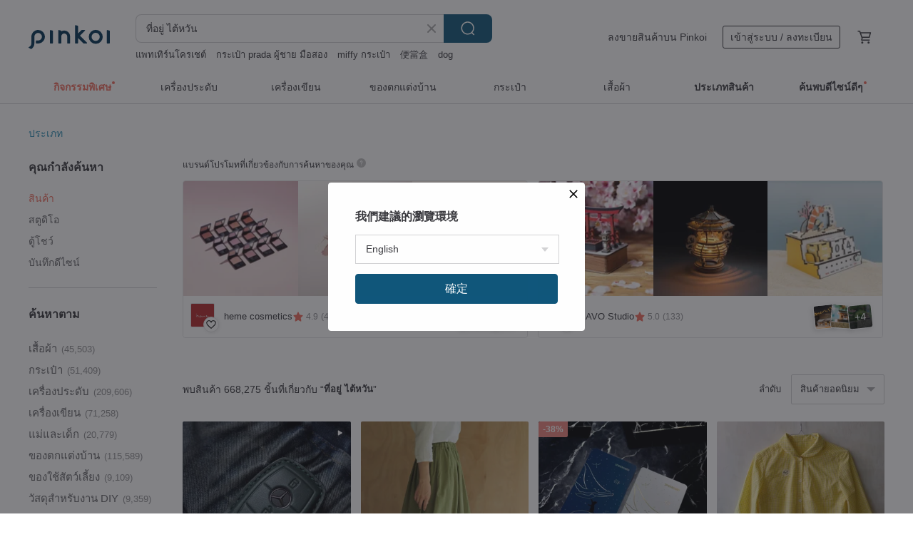

--- FILE ---
content_type: text/html; charset=utf-8
request_url: https://th.pinkoi.com/search?q=%E0%B8%97%E0%B8%B5%E0%B9%88%E0%B8%AD%E0%B8%A2%E0%B8%B9%E0%B9%88%20%E0%B9%84%E0%B8%95%E0%B9%89%E0%B8%AB%E0%B8%A7%E0%B8%B1%E0%B8%99&ref_sec=related_keywords&ref_posn=6&ref_related_kw_type=auto&ref_created=1716261898&ref_entity=search_item_list&ref_entity_id=sticker%20plants&ref_page=1&ref_pgsz=60&ref_pgsess=1716261898
body_size: 27013
content:

<!doctype html>

<html lang="th" class="web no-js s-not-login s-th webkit" xmlns:fb="http://ogp.me/ns/fb#">
<head prefix="og: http://ogp.me/ns# fb: http://ogp.me/ns/fb# ilovepinkoi: http://ogp.me/ns/fb/ilovepinkoi#">
    <meta charset="utf-8">

        <title>ผลการค้นหาทั้งหมด ที่อยู่ ไต้หวัน | ที่อยู่ ไต้หวัน | Pinkoi | ตลาดซื้อขายสินค้าดีไซน์ระหว่างประเทศของเอเชีย</title>
    <meta name="keywords" content="ที่อยู่ ไต้หวัน">

        <meta name="description" content="「ที่อยู่ ไต้หวัน」ผลการค้นหา - 668,275 รายการ (M) LEBE PENNY LOAFER - BLACKUS$ 326.54 LEBE PENNY LOAFER - CEMENT GREYUS$ 326.54 Cotton Fabric Long-Tailed Bow Scrunchie Hair Tie - Royal Blue Large FloralUS$ 13.03 ค้าหางานดีไซน์ด้วยคีย์เวิร์ด">

    <meta name="twitter:card" content="summary_large_image">

        <meta property="og:title" content="ที่อยู่ ไต้หวัน | Pinkoi">
        <meta property="og:description" content="「ที่อยู่ ไต้หวัน」ผลการค้นหา - 668,275 รายการ (M) LEBE PENNY LOAFER - BLACKUS$ 326.54 LEBE PENNY LOAFER - CEMENT GREYUS$ 326.54 Cotton Fabric Long-Tailed Bow Scrunchie Hair Tie - Royal Blue Large FloralUS$ 13.03 ค้าหางานดีไซน์ด้วยคีย์เวิร์ด">
        <meta property="og:image" content="https://cdn02.pinkoi.com/product/Lx5CBSaW/0/2/800x0.jpg">

    <meta property="og:type" content="product">
        <meta property="og:url" content="https://th.pinkoi.com/search?q=%E0%B8%97%E0%B8%B5%E0%B9%88%E0%B8%AD%E0%B8%A2%E0%B8%B9%E0%B9%88+%E0%B9%84%E0%B8%95%E0%B9%89%E0%B8%AB%E0%B8%A7%E0%B8%B1%E0%B8%99&ref_sec=related_keywords&ref_posn=6&ref_related_kw_type=auto&ref_created=1716261898&ref_entity=search_item_list&ref_entity_id=sticker+plants&ref_page=1&ref_pgsz=60&ref_pgsess=1716261898"><link rel="canonical" href="https://th.pinkoi.com/search?q=%E0%B8%97%E0%B8%B5%E0%B9%88%E0%B8%AD%E0%B8%A2%E0%B8%B9%E0%B9%88+%E0%B9%84%E0%B8%95%E0%B9%89%E0%B8%AB%E0%B8%A7%E0%B8%B1%E0%B8%99"><link rel="next" href="https://th.pinkoi.com/search?q=%E0%B8%97%E0%B8%B5%E0%B9%88%E0%B8%AD%E0%B8%A2%E0%B8%B9%E0%B9%88+%E0%B9%84%E0%B8%95%E0%B9%89%E0%B8%AB%E0%B8%A7%E0%B8%B1%E0%B8%99&page=2">

    <link rel="alternate" href="android-app://com.pinkoi/http/th.pinkoi.com/search?q=%E0%B8%97%E0%B8%B5%E0%B9%88%E0%B8%AD%E0%B8%A2%E0%B8%B9%E0%B9%88+%E0%B9%84%E0%B8%95%E0%B9%89%E0%B8%AB%E0%B8%A7%E0%B8%B1%E0%B8%99">

        <script type="application/ld+json">{"@context": "http://schema.org", "@type": "BreadcrumbList", "itemListElement": [{"@type": "ListItem", "position": 1, "item": {"@id": "https://th.pinkoi.com", "name": "Pinkoi"}}, {"@type": "ListItem", "position": 2, "item": {"@id": "https://th.pinkoi.com/search", "name": "Search"}}, {"@type": "ListItem", "position": 3, "item": {"@id": "https://th.pinkoi.com/search?q=%E0%B8%97%E0%B8%B5%E0%B9%88%E0%B8%AD%E0%B8%A2%E0%B8%B9%E0%B9%88+%E0%B9%84%E0%B8%95%E0%B9%89%E0%B8%AB%E0%B8%A7%E0%B8%B1%E0%B8%99", "name": "\u0e17\u0e35\u0e48\u0e2d\u0e22\u0e39\u0e48 \u0e44\u0e15\u0e49\u0e2b\u0e27\u0e31\u0e19"}}]}</script>

        <script type="application/ld+json">{"@context": "http://schema.org", "@type": "Product", "productID": "Lx5CBSaW", "sku": "Lx5CBSaW", "name": "(M) LEBE PENNY LOAFER - BLACK", "description": "This product is  made-to-order  and will only be produced after payment is made \n If this product is in stock  it will be shipped directly", "image": ["https://cdn02.pinkoi.com/product/Lx5CBSaW/0/2/500x0.jpg"], "brand": {"@type": "Brand", "name": "HTHREE"}, "offers": {"@type": "Offer", "priceCurrency": "THB", "price": 10135, "availability": "http://schema.org/InStock", "priceValidUntil": "2026-05-16", "itemCondition": "http://schema.org/NewCondition", "url": "https://th.pinkoi.com/product/Lx5CBSaW", "seller": {"@type": "Organization", "name": "HTHREE", "url": "https://th.pinkoi.com/store/hthree"}, "hasMerchantReturnPolicy": [{"@type": "MerchantReturnPolicy", "returnPolicyCategory": "https://schema.org/MerchantReturnFiniteReturnWindow", "merchantReturnDays": 7, "returnMethod": "https://schema.org/ReturnByMail", "returnFees": "https://schema.org/FreeReturn", "applicableCountry": ["TW", "HK", "MO", "TH", "JP", "CN", "US", "SG", "CA"]}]}, "aggregateRating": {"@type": "AggregateRating", "ratingValue": 5.0, "reviewCount": 1131}}</script><script type="application/ld+json">{"@context": "http://schema.org", "@type": "Product", "productID": "eMXzsGPJ", "sku": "eMXzsGPJ", "name": "LEBE PENNY LOAFER - CEMENT GREY", "description": "Our online inventory is synchronized with our physical store  Some in-stock items may show minimal signs of in-store fitting  If so  we will provide photos to confirm the item's condition before shipping", "image": ["https://cdn01.pinkoi.com/product/eMXzsGPJ/0/2/500x0.jpg"], "brand": {"@type": "Brand", "name": "HTHREE"}, "offers": {"@type": "Offer", "priceCurrency": "THB", "price": 10135, "availability": "http://schema.org/InStock", "priceValidUntil": "2026-05-16", "itemCondition": "http://schema.org/NewCondition", "url": "https://th.pinkoi.com/product/eMXzsGPJ", "seller": {"@type": "Organization", "name": "HTHREE", "url": "https://th.pinkoi.com/store/hthree"}, "hasMerchantReturnPolicy": [{"@type": "MerchantReturnPolicy", "returnPolicyCategory": "https://schema.org/MerchantReturnFiniteReturnWindow", "merchantReturnDays": 7, "returnMethod": "https://schema.org/ReturnByMail", "returnFees": "https://schema.org/FreeReturn", "applicableCountry": ["TW", "HK", "MO", "TH", "JP", "CN", "US", "SG", "CA"]}]}, "aggregateRating": {"@type": "AggregateRating", "ratingValue": 5.0, "reviewCount": 1131}}</script><script type="application/ld+json">{"@context": "http://schema.org", "@type": "Product", "productID": "amdd5rS7", "sku": "amdd5rS7", "name": "Cotton Fabric Long-Tailed Bow Scrunchie Hair Tie - Royal Blue Large Floral", "description": "A scrunchie with a sophisticated romantic flair  recommended for those who appreciate quality and have a discerning eye for materials", "image": ["https://cdn02.pinkoi.com/product/amdd5rS7/0/1/500x0.jpg"], "brand": {"@type": "Brand", "name": "rb2016"}, "offers": {"@type": "Offer", "priceCurrency": "THB", "price": 405, "availability": "http://schema.org/InStock", "priceValidUntil": "2026-05-16", "itemCondition": "http://schema.org/NewCondition", "url": "https://th.pinkoi.com/product/amdd5rS7", "seller": {"@type": "Organization", "name": "rb2016", "url": "https://th.pinkoi.com/store/rb2016"}, "hasMerchantReturnPolicy": [{"@type": "MerchantReturnPolicy", "returnPolicyCategory": "https://schema.org/MerchantReturnFiniteReturnWindow", "merchantReturnDays": 7, "returnMethod": "https://schema.org/ReturnByMail", "returnFees": "https://schema.org/FreeReturn", "applicableCountry": ["TW", "HK", "MO", "TH", "JP", "CN", "US", "SG", "CA"]}]}, "aggregateRating": {"@type": "AggregateRating", "ratingValue": 5.0, "reviewCount": 1404}}</script><script type="application/ld+json">{"@context": "http://schema.org", "@type": "Product", "productID": "FRspscaD", "sku": "FRspscaD", "name": "*50795-French 1870 Antique Bossuet's Meditations sur I'Eucharistie", "description": "A truly rare find  this 1870 edition published in Lyon by Bauchu   Cie brings together the profound wisdom of the great 17th-century French bishop  Jacques-B nigne Bossuet  focusing on the sacred theme of Eucharistic meditation  This pocket-sized volume perfectly embodies the religious piety and artistic luxury of France in the late 19th century", "image": ["https://cdn01.pinkoi.com/product/FRspscaD/0/2/500x0.jpg"], "brand": {"@type": "Brand", "name": "JSVS-Antique Shop"}, "offers": {"@type": "Offer", "priceCurrency": "THB", "price": 3325, "availability": "http://schema.org/InStock", "priceValidUntil": "2026-05-16", "itemCondition": "http://schema.org/NewCondition", "url": "https://th.pinkoi.com/product/FRspscaD", "seller": {"@type": "Organization", "name": "JSVS-Antique Shop", "url": "https://th.pinkoi.com/store/jsvs-antique"}, "hasMerchantReturnPolicy": [{"@type": "MerchantReturnPolicy", "returnPolicyCategory": "https://schema.org/MerchantReturnFiniteReturnWindow", "merchantReturnDays": 7, "returnMethod": "https://schema.org/ReturnByMail", "returnFees": "https://schema.org/FreeReturn", "applicableCountry": ["TW", "HK", "MO", "TH", "JP", "CN", "US", "SG", "CA"]}]}, "aggregateRating": {"@type": "AggregateRating", "ratingValue": 5.0, "reviewCount": 359}}</script><script type="application/ld+json">{"@context": "http://schema.org", "@type": "Product", "productID": "jcT3B4vw", "sku": "jcT3B4vw", "name": "Blue \u0026 White Porcelain / Natural Classic Blue Print Cotton Linen Round Neck Cropped Long-Sleeve Jacket", "description": "Classic Natural Style\nRustic Hand Feel\nFloral Print Cotton Linen\nElegant Simplicity\nJoyful and Crisp", "image": ["https://cdn01.pinkoi.com/product/jcT3B4vw/0/1/500x0.jpg"], "brand": {"@type": "Brand", "name": "commeforet"}, "offers": {"@type": "Offer", "priceCurrency": "THB", "price": 4208, "availability": "http://schema.org/InStock", "priceValidUntil": "2026-05-16", "itemCondition": "http://schema.org/NewCondition", "url": "https://th.pinkoi.com/product/jcT3B4vw", "seller": {"@type": "Organization", "name": "commeforet", "url": "https://th.pinkoi.com/store/commeforet"}, "hasMerchantReturnPolicy": [{"@type": "MerchantReturnPolicy", "returnPolicyCategory": "https://schema.org/MerchantReturnFiniteReturnWindow", "merchantReturnDays": 7, "returnMethod": "https://schema.org/ReturnByMail", "returnFees": "https://schema.org/FreeReturn", "applicableCountry": ["TW", "HK", "MO", "TH", "JP", "CN", "US", "SG", "CA"]}]}, "aggregateRating": {"@type": "AggregateRating", "ratingValue": 5.0, "reviewCount": 1608}}</script><script type="application/ld+json">{"@context": "http://schema.org", "@type": "Product", "productID": "tETaaYaQ", "sku": "tETaaYaQ", "name": "*50794-French Century-Old Antique Leather Missal with Floral Embossing", "description": "This precious  complete Roman Parishioner's Missal was issued by J  Depelley   Cie in Limoges  France  between 1914 and 1916  It is bound in rustic brown leather  adorned with delicate floral embossing and the Fleur-de-lis motif  a symbol of France  The gold-stamped initials  EF  on the cover add a unique  private touch of personalization", "image": ["https://cdn02.pinkoi.com/product/tETaaYaQ/0/1/500x0.jpg"], "brand": {"@type": "Brand", "name": "JSVS-Antique Shop"}, "offers": {"@type": "Offer", "priceCurrency": "THB", "price": 2879, "availability": "http://schema.org/InStock", "priceValidUntil": "2026-05-16", "itemCondition": "http://schema.org/NewCondition", "url": "https://th.pinkoi.com/product/tETaaYaQ", "seller": {"@type": "Organization", "name": "JSVS-Antique Shop", "url": "https://th.pinkoi.com/store/jsvs-antique"}, "hasMerchantReturnPolicy": [{"@type": "MerchantReturnPolicy", "returnPolicyCategory": "https://schema.org/MerchantReturnFiniteReturnWindow", "merchantReturnDays": 7, "returnMethod": "https://schema.org/ReturnByMail", "returnFees": "https://schema.org/FreeReturn", "applicableCountry": ["TW", "HK", "MO", "TH", "JP", "CN", "US", "SG", "CA"]}]}, "aggregateRating": {"@type": "AggregateRating", "ratingValue": 5.0, "reviewCount": 359}}</script><script type="application/ld+json">{"@context": "http://schema.org", "@type": "Product", "productID": "UhTTNjWz", "sku": "UhTTNjWz", "name": "Green Plaid Shirt", "description": "Product Introduction \nAn oversized  structured shirt with dropped sleeves that can also be worn as an outer layer  Features extra-large pockets  perfect for girls who love them  A dress in the same fabric is also available  The fabric is wrinkle-resistant and easy to care for    For girls  100  Handmade", "image": ["https://cdn01.pinkoi.com/product/UhTTNjWz/0/2/500x0.jpg"], "brand": {"@type": "Brand", "name": "Addition X Addition"}, "offers": {"@type": "Offer", "priceCurrency": "THB", "price": 2990, "availability": "http://schema.org/InStock", "priceValidUntil": "2026-05-16", "itemCondition": "http://schema.org/NewCondition", "url": "https://th.pinkoi.com/product/UhTTNjWz", "seller": {"@type": "Organization", "name": "Addition X Addition", "url": "https://th.pinkoi.com/store/additionxaddition"}, "hasMerchantReturnPolicy": [{"@type": "MerchantReturnPolicy", "returnPolicyCategory": "https://schema.org/MerchantReturnFiniteReturnWindow", "merchantReturnDays": 7, "returnMethod": "https://schema.org/ReturnByMail", "returnFees": "https://schema.org/FreeReturn", "applicableCountry": ["TW", "HK", "MO", "TH", "JP", "CN", "US", "SG", "CA"]}]}, "aggregateRating": {"@type": "AggregateRating", "ratingValue": 5.0, "reviewCount": 1014}}</script><script type="application/ld+json">{"@context": "http://schema.org", "@type": "Product", "productID": "DpGGueAy", "sku": "DpGGueAy", "name": "Journey vol.3\u30fbEnd of_ soft ending\u30fb5cm Glossy PET Tape", "description": "Journey vol 3 End of    soft ending   5cm Glossy PET Tape", "image": ["https://cdn02.pinkoi.com/product/DpGGueAy/0/1/500x0.jpg"], "brand": {"@type": "Brand", "name": "Traveling on paper"}, "offers": {"@type": "Offer", "priceCurrency": "THB", "price": 514, "availability": "http://schema.org/InStock", "priceValidUntil": "2026-05-16", "itemCondition": "http://schema.org/NewCondition", "url": "https://th.pinkoi.com/product/DpGGueAy", "seller": {"@type": "Organization", "name": "Traveling on paper", "url": "https://th.pinkoi.com/store/travelingonpaper"}, "hasMerchantReturnPolicy": [{"@type": "MerchantReturnPolicy", "returnPolicyCategory": "https://schema.org/MerchantReturnFiniteReturnWindow", "merchantReturnDays": 7, "returnMethod": "https://schema.org/ReturnByMail", "returnFees": "https://schema.org/FreeReturn", "applicableCountry": ["TW", "HK", "MO", "TH", "JP", "CN", "US", "SG", "CA"]}]}, "aggregateRating": {"@type": "AggregateRating", "ratingValue": 5.0, "reviewCount": 80}}</script><script type="application/ld+json">{"@context": "http://schema.org", "@type": "Product", "productID": "Q2WMw7su", "sku": "Q2WMw7su", "name": "Handcrafted Outfit Charm [One-of-a-Kind] Necklace Pendant / Bag Charm / Phone Charm #1508", "description": "Each piece is a  one-of-a-kind design  meticulously handcrafted with a focus on fashion  creating exclusive wear for  her \nFeatures a charm hook design  allowing it to be used as a necklace pendant  bag charm  phone charm  or keychain charm \n 1508 Outfit  Floral print cinched-waist top  adorned with Japanese glass bead floral embellishments  paired with a denim shorts with a belt", "image": ["https://cdn02.pinkoi.com/product/Q2WMw7su/0/1/500x0.jpg"], "brand": {"@type": "Brand", "name": "sshes"}, "offers": {"@type": "Offer", "priceCurrency": "THB", "price": 2432, "availability": "http://schema.org/InStock", "priceValidUntil": "2026-05-16", "itemCondition": "http://schema.org/NewCondition", "url": "https://th.pinkoi.com/product/Q2WMw7su", "seller": {"@type": "Organization", "name": "sshes", "url": "https://th.pinkoi.com/store/sshes"}, "hasMerchantReturnPolicy": [{"@type": "MerchantReturnPolicy", "returnPolicyCategory": "https://schema.org/MerchantReturnFiniteReturnWindow", "merchantReturnDays": 7, "returnMethod": "https://schema.org/ReturnByMail", "returnFees": "https://schema.org/FreeReturn", "applicableCountry": ["TW", "HK", "MO", "TH", "JP", "CN", "US", "SG", "CA"]}]}, "aggregateRating": {"@type": "AggregateRating", "ratingValue": 5.0, "reviewCount": 128}}</script><script type="application/ld+json">{"@context": "http://schema.org", "@type": "Product", "productID": "7KrvANri", "sku": "7KrvANri", "name": "Mint Sweetheart Princess", "description": "Prices vary depending on size and accessories  each comes with a charm \n  Small doll - approximately 7cm  handmade products may vary slightly  which is what makes them so precious", "image": ["https://cdn01.pinkoi.com/product/7KrvANri/0/4/500x0.jpg"], "brand": {"@type": "Brand", "name": "DownyBear"}, "offers": {"@type": "Offer", "priceCurrency": "THB", "price": 578, "availability": "http://schema.org/InStock", "priceValidUntil": "2026-05-16", "itemCondition": "http://schema.org/NewCondition", "url": "https://th.pinkoi.com/product/7KrvANri", "seller": {"@type": "Organization", "name": "DownyBear", "url": "https://th.pinkoi.com/store/downybear327"}, "hasMerchantReturnPolicy": [{"@type": "MerchantReturnPolicy", "returnPolicyCategory": "https://schema.org/MerchantReturnFiniteReturnWindow", "merchantReturnDays": 7, "returnMethod": "https://schema.org/ReturnByMail", "returnFees": "https://schema.org/FreeReturn", "applicableCountry": ["TW", "HK", "MO", "TH", "JP", "CN", "US", "SG", "CA"]}]}, "aggregateRating": {}}</script><script type="application/ld+json">{"@context": "http://schema.org", "@type": "Product", "productID": "FYMCgZSr", "sku": "FYMCgZSr", "name": "Companion Illustration Canvas Tote Bag x Scented Travel Set", "description": "Original Illustration Canvas Tote Bag x 1\n  Handmade Wool Doll Charm x 1\n  Illustrated Scented Card x 1\n  5ml Fine Mist Perfume x 1  Scent shipped randomly \n  Tote Bag Dimensions  34x45cm   Material  Beige Heavy Canvas", "image": ["https://cdn01.pinkoi.com/product/FYMCgZSr/0/1/500x0.jpg"], "brand": {"@type": "Brand", "name": "Amber Green's"}, "offers": {"@type": "Offer", "priceCurrency": "THB", "price": 982, "availability": "http://schema.org/InStock", "priceValidUntil": "2026-05-16", "itemCondition": "http://schema.org/NewCondition", "url": "https://th.pinkoi.com/product/FYMCgZSr", "seller": {"@type": "Organization", "name": "Amber Green's", "url": "https://th.pinkoi.com/store/ambergreens-adventrue"}, "hasMerchantReturnPolicy": [{"@type": "MerchantReturnPolicy", "returnPolicyCategory": "https://schema.org/MerchantReturnFiniteReturnWindow", "merchantReturnDays": 7, "returnMethod": "https://schema.org/ReturnByMail", "returnFees": "https://schema.org/FreeReturn", "applicableCountry": ["TW", "HK", "MO", "TH", "JP", "CN", "US", "SG", "CA"]}]}, "aggregateRating": {"@type": "AggregateRating", "ratingValue": 4.8, "reviewCount": 42}}</script><script type="application/ld+json">{"@context": "http://schema.org", "@type": "Product", "productID": "mSJinKnc", "sku": "mSJinKnc", "name": "Bunny Daily \u2013 3 cm Glossy PET Die-Cut Tape (with release liner)", "description": "Bunny Daily   3 cm Glossy PET Die-Cut Tape  with release liner \n  Glossy PET with special ink   white ink   die-cut design\n  75 cm loop  with release liner\n  Width  3 cm", "image": ["https://cdn01.pinkoi.com/product/mSJinKnc/0/1/500x0.jpg"], "brand": {"@type": "Brand", "name": "soniaillustration"}, "offers": {"@type": "Offer", "priceCurrency": "THB", "price": 447, "availability": "http://schema.org/InStock", "priceValidUntil": "2026-05-16", "itemCondition": "http://schema.org/NewCondition", "url": "https://th.pinkoi.com/product/mSJinKnc", "seller": {"@type": "Organization", "name": "soniaillustration", "url": "https://th.pinkoi.com/store/soniaillustration"}, "hasMerchantReturnPolicy": [{"@type": "MerchantReturnPolicy", "returnPolicyCategory": "https://schema.org/MerchantReturnFiniteReturnWindow", "merchantReturnDays": 7, "returnMethod": "https://schema.org/ReturnByMail", "returnFees": "https://schema.org/FreeReturn", "applicableCountry": ["TW", "HK", "MO", "TH", "JP", "CN", "US", "SG", "CA"]}]}, "aggregateRating": {"@type": "AggregateRating", "ratingValue": 5.0, "reviewCount": 3250}}</script><script type="application/ld+json">{"@context": "http://schema.org", "@type": "Product", "productID": "vUEhzGFM", "sku": "vUEhzGFM", "name": "[Pre-order 30% Off] Christmas Lucky Dip Celebration Gift Box - The Perfect Choice for Gift Exchanges and Christmas Presents", "description": "Christmas Scratch-Off Celebration Gift Box  From fruit teas  herbal teas  black and green teas to oolong teas  savor a unique warmth of tea aromas  along with 4 hidden surprise gifts  Prepare a wonderful gift for yourself or your loved ones and enjoy a Christmas filled with a sense of ritual \nGift Box Dimensions  Length 32cm x Width 19cm x Height 6cm", "image": ["https://cdn01.pinkoi.com/product/vUEhzGFM/0/33/500x0.jpg"], "brand": {"@type": "Brand", "name": "senstea"}, "offers": {"@type": "Offer", "priceCurrency": "THB", "price": 1153, "availability": "http://schema.org/InStock", "priceValidUntil": "2026-05-16", "itemCondition": "http://schema.org/NewCondition", "url": "https://th.pinkoi.com/product/vUEhzGFM", "seller": {"@type": "Organization", "name": "senstea", "url": "https://th.pinkoi.com/store/senstea"}, "hasMerchantReturnPolicy": [{"@type": "MerchantReturnPolicy", "returnPolicyCategory": "https://schema.org/MerchantReturnFiniteReturnWindow", "merchantReturnDays": 7, "returnMethod": "https://schema.org/ReturnByMail", "returnFees": "https://schema.org/FreeReturn", "applicableCountry": ["TW", "HK", "MO", "TH", "JP", "CN", "US", "SG", "CA"]}]}, "aggregateRating": {"@type": "AggregateRating", "ratingValue": 5.0, "reviewCount": 8876}}</script><script type="application/ld+json">{"@context": "http://schema.org", "@type": "Product", "productID": "XWMQfjsM", "sku": "XWMQfjsM", "name": "black and white line dress", "description": "product description \nA vest dress with black and white lines  which can be worn casually  there is also a shirt of the same style that can be combined into a set      100  Hand for girls", "image": ["https://cdn02.pinkoi.com/product/XWMQfjsM/0/5/500x0.jpg"], "brand": {"@type": "Brand", "name": "Addition X Addition"}, "offers": {"@type": "Offer", "priceCurrency": "THB", "price": 2879, "availability": "http://schema.org/InStock", "priceValidUntil": "2026-05-16", "itemCondition": "http://schema.org/NewCondition", "url": "https://th.pinkoi.com/product/XWMQfjsM", "seller": {"@type": "Organization", "name": "Addition X Addition", "url": "https://th.pinkoi.com/store/additionxaddition"}, "hasMerchantReturnPolicy": [{"@type": "MerchantReturnPolicy", "returnPolicyCategory": "https://schema.org/MerchantReturnFiniteReturnWindow", "merchantReturnDays": 7, "returnMethod": "https://schema.org/ReturnByMail", "returnFees": "https://schema.org/FreeReturn", "applicableCountry": ["TW", "HK", "MO", "TH", "JP", "CN", "US", "SG", "CA"]}]}, "aggregateRating": {"@type": "AggregateRating", "ratingValue": 5.0, "reviewCount": 1014}}</script><script type="application/ld+json">{"@context": "http://schema.org", "@type": "Product", "productID": "DgMQ2FCC", "sku": "DgMQ2FCC", "name": "Classic and timeless", "description": "Material  American 14k gold\n About size \nPlease measure your finger circumference before purchasing and confirm before placing an order for the correct size", "image": ["https://cdn02.pinkoi.com/product/DgMQ2FCC/0/2/500x0.jpg"], "brand": {"@type": "Brand", "name": "lille kasse"}, "offers": {"@type": "Offer", "priceCurrency": "THB", "price": 882, "availability": "http://schema.org/InStock", "priceValidUntil": "2026-05-16", "itemCondition": "http://schema.org/NewCondition", "url": "https://th.pinkoi.com/product/DgMQ2FCC", "seller": {"@type": "Organization", "name": "lille kasse", "url": "https://th.pinkoi.com/store/lille-kasse"}, "hasMerchantReturnPolicy": [{"@type": "MerchantReturnPolicy", "returnPolicyCategory": "https://schema.org/MerchantReturnFiniteReturnWindow", "merchantReturnDays": 7, "returnMethod": "https://schema.org/ReturnByMail", "returnFees": "https://schema.org/FreeReturn", "applicableCountry": ["TW", "HK", "MO", "TH", "JP", "CN", "US", "SG", "CA"]}]}, "aggregateRating": {"@type": "AggregateRating", "ratingValue": 5.0, "reviewCount": 61}}</script><script type="application/ld+json">{"@context": "http://schema.org", "@type": "Product", "productID": "sHfjnbBG", "sku": "sHfjnbBG", "name": "Good List", "description": "Good List \nThe journey of Among stars continues \nfrom story into everyday life \ninto all the places where pieces of light might fall \nThe stars are no longer out of reach \nAlong the path of collecting them \neach tiny fragment of light will guide the way ahead", "image": ["https://cdn01.pinkoi.com/product/sHfjnbBG/0/1/500x0.jpg"], "brand": {"@type": "Brand", "name": "yamadoro"}, "offers": {"@type": "Offer", "priceCurrency": "THB", "price": 318, "availability": "http://schema.org/InStock", "priceValidUntil": "2026-05-16", "itemCondition": "http://schema.org/NewCondition", "url": "https://th.pinkoi.com/product/sHfjnbBG", "seller": {"@type": "Organization", "name": "yamadoro", "url": "https://th.pinkoi.com/store/yamadoro"}, "hasMerchantReturnPolicy": [{"@type": "MerchantReturnPolicy", "returnPolicyCategory": "https://schema.org/MerchantReturnFiniteReturnWindow", "merchantReturnDays": 7, "returnMethod": "https://schema.org/ReturnByMail", "returnFees": "https://schema.org/FreeReturn", "applicableCountry": ["TW", "HK", "MO", "TH", "JP", "CN", "US", "SG", "CA"]}]}, "aggregateRating": {"@type": "AggregateRating", "ratingValue": 5.0, "reviewCount": 1380}}</script><script type="application/ld+json">{"@context": "http://schema.org", "@type": "Product", "productID": "H2QQm5yu", "sku": "H2QQm5yu", "name": "Luminous Black Rutilated Quartz Bracelet: Each bead is clear and bright with metallic thread-like inclusions. An ideal choice for clearing negative energy.", "description": "All items sold by Moonlight Glow come with a lifetime  unlimited free repair service  excluding sale items   \n  We use carefully selected natural crystals and semi-precious stones  Customization for style and arrangement is welcome  Please contact us to discuss", "image": ["https://cdn02.pinkoi.com/product/H2QQm5yu/0/1/500x0.jpg"], "brand": {"@type": "Brand", "name": "E moon stone"}, "offers": {"@type": "Offer", "priceCurrency": "THB", "price": 11290, "availability": "http://schema.org/InStock", "priceValidUntil": "2026-05-16", "itemCondition": "http://schema.org/NewCondition", "url": "https://th.pinkoi.com/product/H2QQm5yu", "seller": {"@type": "Organization", "name": "E moon stone", "url": "https://th.pinkoi.com/store/goodtime-play-jewelry"}, "hasMerchantReturnPolicy": [{"@type": "MerchantReturnPolicy", "returnPolicyCategory": "https://schema.org/MerchantReturnFiniteReturnWindow", "merchantReturnDays": 7, "returnMethod": "https://schema.org/ReturnByMail", "returnFees": "https://schema.org/FreeReturn", "applicableCountry": ["TW", "HK", "MO", "TH", "JP", "CN", "US", "SG", "CA"]}]}, "aggregateRating": {"@type": "AggregateRating", "ratingValue": 5.0, "reviewCount": 4954}}</script><script type="application/ld+json">{"@context": "http://schema.org", "@type": "Product", "productID": "95J2Kjw7", "sku": "95J2Kjw7", "name": "Mountain and sea", "description": "-Mountain and Sea-\nIf you like running mountains and seas  maybe you will like this design\nUse black as the base for the simplest reason  dirt-resistant  \nTake the central point of the Silver side to represent yourself\nDesigned on both sides \nCamouflage color of the mountain\nThe depth of the sea\nA necklace has covered mountains and seas", "image": ["https://cdn02.pinkoi.com/product/95J2Kjw7/0/1/500x0.jpg"], "brand": {"@type": "Brand", "name": "Harvest Accessories Design"}, "offers": {"@type": "Offer", "priceCurrency": "THB", "price": 882, "availability": "http://schema.org/InStock", "priceValidUntil": "2026-05-16", "itemCondition": "http://schema.org/NewCondition", "url": "https://th.pinkoi.com/product/95J2Kjw7", "seller": {"@type": "Organization", "name": "Harvest Accessories Design", "url": "https://th.pinkoi.com/store/hansilver"}, "hasMerchantReturnPolicy": [{"@type": "MerchantReturnPolicy", "returnPolicyCategory": "https://schema.org/MerchantReturnFiniteReturnWindow", "merchantReturnDays": 7, "returnMethod": "https://schema.org/ReturnByMail", "returnFees": "https://schema.org/FreeReturn", "applicableCountry": ["TW", "HK", "MO", "TH", "JP", "CN", "US", "SG", "CA"]}]}, "aggregateRating": {"@type": "AggregateRating", "ratingValue": 5.0, "reviewCount": 280}}</script><script type="application/ld+json">{"@context": "http://schema.org", "@type": "Product", "productID": "C9XQmQK5", "sku": "C9XQmQK5", "name": "Butterfly Hand-Knit Socks - Chinese Knitting Pattern (PDF)", "description": "The  Butterfly Hand-Knit Socks  PDF Pattern  Worked from the toe up  featuring a German Short Row heel  Recommended needle size is 2 5mm circular needles with Fingering weight yarn  Includes charts and written instructions  available in M L widths  suitable for foot lengths of 2226 cm", "image": ["https://cdn02.pinkoi.com/product/C9XQmQK5/0/1/500x0.jpg"], "brand": {"@type": "Brand", "name": "Rita617"}, "offers": {"@type": "Offer", "priceCurrency": "THB", "price": 237, "availability": "http://schema.org/InStock", "priceValidUntil": "2026-05-16", "itemCondition": "http://schema.org/NewCondition", "url": "https://th.pinkoi.com/product/C9XQmQK5", "seller": {"@type": "Organization", "name": "Rita617", "url": "https://th.pinkoi.com/store/rita617"}, "hasMerchantReturnPolicy": [{"@type": "MerchantReturnPolicy", "returnPolicyCategory": "https://schema.org/MerchantReturnFiniteReturnWindow", "merchantReturnDays": 7, "returnMethod": "https://schema.org/ReturnByMail", "returnFees": "https://schema.org/FreeReturn", "applicableCountry": ["TW", "HK", "MO", "TH", "JP", "CN", "US", "SG", "CA"]}]}, "aggregateRating": {"@type": "AggregateRating", "ratingValue": 5.0, "reviewCount": 542}}</script><script type="application/ld+json">{"@context": "http://schema.org", "@type": "Product", "productID": "tZpQNbsk", "sku": "tZpQNbsk", "name": "am__ / pm__ Rubber stamp", "description": "am    pm   -\nBe a storyteller \nWhich one do you prefer", "image": ["https://cdn02.pinkoi.com/product/tZpQNbsk/0/1/500x0.jpg"], "brand": {"@type": "Brand", "name": "Traveling on paper"}, "offers": {"@type": "Offer", "priceCurrency": "THB", "price": 963, "availability": "http://schema.org/InStock", "priceValidUntil": "2026-05-16", "itemCondition": "http://schema.org/NewCondition", "url": "https://th.pinkoi.com/product/tZpQNbsk", "seller": {"@type": "Organization", "name": "Traveling on paper", "url": "https://th.pinkoi.com/store/travelingonpaper"}, "hasMerchantReturnPolicy": [{"@type": "MerchantReturnPolicy", "returnPolicyCategory": "https://schema.org/MerchantReturnFiniteReturnWindow", "merchantReturnDays": 7, "returnMethod": "https://schema.org/ReturnByMail", "returnFees": "https://schema.org/FreeReturn", "applicableCountry": ["TW", "HK", "MO", "TH", "JP", "CN", "US", "SG", "CA"]}]}, "aggregateRating": {"@type": "AggregateRating", "ratingValue": 5.0, "reviewCount": 80}}</script><script type="application/ld+json">{"@context": "http://schema.org", "@type": "Product", "productID": "UEpUg5dW", "sku": "UEpUg5dW", "name": "Blooming Fireless Diffuser", "description": "The  Blooming Fireless Diffuser  set includes \n  Diffuser Bottle   1   Reed Diffuser Sticks   10   Small Gift Box with Bag \n The color selection refers to the  color palette of the floral materials  within the bottle  The ribbon color will also be coordinated with the floral arrangement", "image": ["https://cdn01.pinkoi.com/product/UEpUg5dW/0/2/500x0.jpg"], "brand": {"@type": "Brand", "name": "scentgarden"}, "offers": {"@type": "Offer", "priceCurrency": "THB", "price": 411, "availability": "http://schema.org/InStock", "priceValidUntil": "2026-05-16", "itemCondition": "http://schema.org/NewCondition", "url": "https://th.pinkoi.com/product/UEpUg5dW", "seller": {"@type": "Organization", "name": "scentgarden", "url": "https://th.pinkoi.com/store/scentgarden"}, "hasMerchantReturnPolicy": [{"@type": "MerchantReturnPolicy", "returnPolicyCategory": "https://schema.org/MerchantReturnFiniteReturnWindow", "merchantReturnDays": 7, "returnMethod": "https://schema.org/ReturnByMail", "returnFees": "https://schema.org/FreeReturn", "applicableCountry": ["TW", "HK", "MO", "TH", "JP", "CN", "US", "SG", "CA"]}]}, "aggregateRating": {}}</script><script type="application/ld+json">{"@context": "http://schema.org", "@type": "Product", "productID": "XEx4uC9S", "sku": "XEx4uC9S", "name": "Handcrafted Doll Charm [One-of-a-Kind] Necklace Pendant / Bag Charm / Phone Charm #1507", "description": "Each piece is a  one-of-a-kind design  entirely handcrafted  with a focus on fashion-inspired aesthetics to create exclusive wear for  her \nFeatures a charm hook  allowing it to be worn as a necklace pendant  bag charm  phone charm  or keychain charm \n 1507 Doll Dress  with lace and floral print  adorned with Japanese glass beads on the straps", "image": ["https://cdn02.pinkoi.com/product/XEx4uC9S/0/1/500x0.jpg"], "brand": {"@type": "Brand", "name": "sshes"}, "offers": {"@type": "Offer", "priceCurrency": "THB", "price": 2655, "availability": "http://schema.org/InStock", "priceValidUntil": "2026-05-16", "itemCondition": "http://schema.org/NewCondition", "url": "https://th.pinkoi.com/product/XEx4uC9S", "seller": {"@type": "Organization", "name": "sshes", "url": "https://th.pinkoi.com/store/sshes"}, "hasMerchantReturnPolicy": [{"@type": "MerchantReturnPolicy", "returnPolicyCategory": "https://schema.org/MerchantReturnFiniteReturnWindow", "merchantReturnDays": 7, "returnMethod": "https://schema.org/ReturnByMail", "returnFees": "https://schema.org/FreeReturn", "applicableCountry": ["TW", "HK", "MO", "TH", "JP", "CN", "US", "SG", "CA"]}]}, "aggregateRating": {"@type": "AggregateRating", "ratingValue": 5.0, "reviewCount": 128}}</script><script type="application/ld+json">{"@context": "http://schema.org", "@type": "Product", "productID": "XkRJZaRF", "sku": "XkRJZaRF", "name": "KiU Air-Feel 5-Second Quick-Wear Pullover Raincoat - Chroma Special Blend - Chroma Regular Size", "description": "Exclusive floral designs from Japan's KiU  crafted with lightweight fabric to banish the heavy  plastic feel of typical raincoats  Slip on this one-piece pullover in just 5 seconds for instant protection  The integrated front panel ensures your lower body stays dry  With a 10 000mm H2O waterproof rating  you can cycle through the rain with elegance and style    Enjoy free shipping on a single item  explore the collection now", "image": ["https://cdn01.pinkoi.com/product/XkRJZaRF/0/1/500x0.jpg"], "brand": {"@type": "Brand", "name": "HAYASHI SEISAKUSHO"}, "offers": {"@type": "Offer", "priceCurrency": "THB", "price": 2541, "availability": "http://schema.org/InStock", "priceValidUntil": "2026-05-16", "itemCondition": "http://schema.org/NewCondition", "url": "https://th.pinkoi.com/product/XkRJZaRF", "seller": {"@type": "Organization", "name": "HAYASHI SEISAKUSHO", "url": "https://th.pinkoi.com/store/hayashi-tw"}, "hasMerchantReturnPolicy": [{"@type": "MerchantReturnPolicy", "returnPolicyCategory": "https://schema.org/MerchantReturnFiniteReturnWindow", "merchantReturnDays": 7, "returnMethod": "https://schema.org/ReturnByMail", "returnFees": "https://schema.org/FreeReturn", "applicableCountry": ["TW", "HK", "MO", "TH", "JP", "CN", "US", "SG", "CA"]}]}, "aggregateRating": {}}</script><script type="application/ld+json">{"@context": "http://schema.org", "@type": "Product", "productID": "efZMbfXL", "sku": "efZMbfXL", "name": "ASUS Jelly75 Wireless Mechanical Keyboard KD201", "description": "This mechanical keyboard is available in Wild Orange and Electric Green colorways  featuring a contrasting spacebar and Esc key for enhanced visibility  Its stylish  lifestyle-oriented design complements laptops  desktops  and tablets  Adjustable soft white backlighting enhances visibility in office environments while reducing eye strain", "image": ["https://cdn01.pinkoi.com/product/efZMbfXL/0/500x0.jpg"], "brand": {"@type": "Brand", "name": "asus-enjoy"}, "offers": {"@type": "Offer", "priceCurrency": "THB", "price": 3447, "availability": "http://schema.org/InStock", "priceValidUntil": "2026-05-16", "itemCondition": "http://schema.org/NewCondition", "url": "https://th.pinkoi.com/product/efZMbfXL", "seller": {"@type": "Organization", "name": "asus-enjoy", "url": "https://th.pinkoi.com/store/asus-enjoy"}, "hasMerchantReturnPolicy": [{"@type": "MerchantReturnPolicy", "returnPolicyCategory": "https://schema.org/MerchantReturnFiniteReturnWindow", "merchantReturnDays": 7, "returnMethod": "https://schema.org/ReturnByMail", "returnFees": "https://schema.org/FreeReturn", "applicableCountry": ["TW", "HK", "MO", "TH", "JP", "CN", "US", "SG", "CA"]}]}, "aggregateRating": {"@type": "AggregateRating", "ratingValue": 4.9, "reviewCount": 20}}</script><script type="application/ld+json">{"@context": "http://schema.org", "@type": "Product", "productID": "KSQnnPCj", "sku": "KSQnnPCj", "name": "TROPE S3 Nocturne \u2022 Waterbased Nail Colour", "description": "EXP  06 2027\nMade up of  70  water  the toxic-free and odour-free Waterbased Nail series is peelable  breathable and may be enjoyed by everyone   including kids and pregnant mothers  Easy to apply and dries quickly to a durable  gel-like glossy finish and can last up to 7 days without chipping until you intend to peel it off", "image": ["https://cdn01.pinkoi.com/product/KSQnnPCj/0/1/500x0.jpg"], "brand": {"@type": "Brand", "name": "TROPE Cosmetics"}, "offers": {"@type": "Offer", "priceCurrency": "THB", "price": 335, "availability": "http://schema.org/InStock", "priceValidUntil": "2026-05-16", "itemCondition": "http://schema.org/NewCondition", "url": "https://th.pinkoi.com/product/KSQnnPCj", "seller": {"@type": "Organization", "name": "TROPE Cosmetics", "url": "https://th.pinkoi.com/store/trope"}, "hasMerchantReturnPolicy": [{"@type": "MerchantReturnPolicy", "returnPolicyCategory": "https://schema.org/MerchantReturnFiniteReturnWindow", "merchantReturnDays": 7, "returnMethod": "https://schema.org/ReturnByMail", "returnFees": "https://schema.org/FreeReturn", "applicableCountry": ["TW", "HK", "MO", "TH", "JP", "CN", "US", "SG", "CA"]}]}, "aggregateRating": {"@type": "AggregateRating", "ratingValue": 5.0, "reviewCount": 307}}</script><script type="application/ld+json">{"@context": "http://schema.org", "@type": "Product", "productID": "4knUKJMT", "sku": "4knUKJMT", "name": "5 cm girl PET tape / with release paper bright surface transparent #33", "description": "Transparent PET tape with release paper 5 cm wide  10 meters long  Glossy and transparent", "image": ["https://cdn01.pinkoi.com/product/4knUKJMT/0/2/500x0.jpg"], "brand": {"@type": "Brand", "name": "Usagiprint"}, "offers": {"@type": "Offer", "priceCurrency": "THB", "price": 402, "availability": "http://schema.org/InStock", "priceValidUntil": "2026-05-16", "itemCondition": "http://schema.org/NewCondition", "url": "https://th.pinkoi.com/product/4knUKJMT", "seller": {"@type": "Organization", "name": "Usagiprint", "url": "https://th.pinkoi.com/store/chienty"}, "hasMerchantReturnPolicy": [{"@type": "MerchantReturnPolicy", "returnPolicyCategory": "https://schema.org/MerchantReturnFiniteReturnWindow", "merchantReturnDays": 7, "returnMethod": "https://schema.org/ReturnByMail", "returnFees": "https://schema.org/FreeReturn", "applicableCountry": ["TW", "HK", "MO", "TH", "JP", "CN", "US", "SG", "CA"]}]}, "aggregateRating": {"@type": "AggregateRating", "ratingValue": 5.0, "reviewCount": 696}}</script><script type="application/ld+json">{"@context": "http://schema.org", "@type": "Product", "productID": "Xcgg3Z5X", "sku": "Xcgg3Z5X", "name": "Dreamy Lycoris Radiata Ear Cuffs with Beads", "description": "Exclusive Original Design  \nColor customization available", "image": ["https://cdn01.pinkoi.com/product/Xcgg3Z5X/0/3/500x0.jpg"], "brand": {"@type": "Brand", "name": "APRiLMEOW"}, "offers": {"@type": "Offer", "priceCurrency": "THB", "price": 1875, "availability": "http://schema.org/InStock", "priceValidUntil": "2026-05-16", "itemCondition": "http://schema.org/NewCondition", "url": "https://th.pinkoi.com/product/Xcgg3Z5X", "seller": {"@type": "Organization", "name": "APRiLMEOW", "url": "https://th.pinkoi.com/store/aprilqmi"}, "hasMerchantReturnPolicy": [{"@type": "MerchantReturnPolicy", "returnPolicyCategory": "https://schema.org/MerchantReturnFiniteReturnWindow", "merchantReturnDays": 7, "returnMethod": "https://schema.org/ReturnByMail", "returnFees": "https://schema.org/FreeReturn", "applicableCountry": ["TW", "HK", "MO", "TH", "JP", "CN", "US", "SG", "CA"]}]}, "aggregateRating": {"@type": "AggregateRating", "ratingValue": 5.0, "reviewCount": 44}}</script><script type="application/ld+json">{"@context": "http://schema.org", "@type": "Product", "productID": "3FwEKXvw", "sku": "3FwEKXvw", "name": "2026 Mini Calendar + Perpetual Planner Sweet Life Bundle", "description": "Sweet Planner Set - Incredible Value \nThis listing includes  One Perpetual Calendar Planner   2026 Mini Calendar", "image": ["https://cdn01.pinkoi.com/product/3FwEKXvw/0/3/500x0.jpg"], "brand": {"@type": "Brand", "name": "La Dolce Vita"}, "offers": {"@type": "Offer", "priceCurrency": "THB", "price": 1001, "availability": "http://schema.org/InStock", "priceValidUntil": "2026-05-16", "itemCondition": "http://schema.org/NewCondition", "url": "https://th.pinkoi.com/product/3FwEKXvw", "seller": {"@type": "Organization", "name": "La Dolce Vita", "url": "https://th.pinkoi.com/store/ladolcevita"}, "hasMerchantReturnPolicy": [{"@type": "MerchantReturnPolicy", "returnPolicyCategory": "https://schema.org/MerchantReturnFiniteReturnWindow", "merchantReturnDays": 7, "returnMethod": "https://schema.org/ReturnByMail", "returnFees": "https://schema.org/FreeReturn", "applicableCountry": ["TW", "HK", "MO", "TH", "JP", "CN", "US", "SG", "CA"]}]}, "aggregateRating": {"@type": "AggregateRating", "ratingValue": 5.0, "reviewCount": 22396}}</script><script type="application/ld+json">{"@context": "http://schema.org", "@type": "Product", "productID": "9XiiqD4p", "sku": "9XiiqD4p", "name": "Bamboo Cat x Wangqi Travel Tea Set", "description": "Bamboo Cat x Wangqi Travel Tea Set\nContents \n1  Bamboo cat smoked tea box  width  16cm  height  7cm  depth  12cm\n2  Bamboo Cat Tea\n3  Bamboo cat tea needle\n4  Small pot of hope x1\n5  Wangqi teacup x3\n\njugs come in different forms\nPlease message before placing an order", "image": ["https://cdn01.pinkoi.com/product/9XiiqD4p/0/1/500x0.jpg"], "brand": {"@type": "Brand", "name": "takenekotw"}, "offers": {"@type": "Offer", "priceCurrency": "THB", "price": 18407, "availability": "http://schema.org/InStock", "priceValidUntil": "2026-05-16", "itemCondition": "http://schema.org/NewCondition", "url": "https://th.pinkoi.com/product/9XiiqD4p", "seller": {"@type": "Organization", "name": "takenekotw", "url": "https://th.pinkoi.com/store/takenekotw"}, "hasMerchantReturnPolicy": [{"@type": "MerchantReturnPolicy", "returnPolicyCategory": "https://schema.org/MerchantReturnFiniteReturnWindow", "merchantReturnDays": 7, "returnMethod": "https://schema.org/ReturnByMail", "returnFees": "https://schema.org/FreeReturn", "applicableCountry": ["TW", "HK", "MO", "TH", "JP", "CN", "US", "SG", "CA"]}]}, "aggregateRating": {"@type": "AggregateRating", "ratingValue": 5.0, "reviewCount": 1}}</script><script type="application/ld+json">{"@context": "http://schema.org", "@type": "Product", "productID": "baxCrc2m", "sku": "baxCrc2m", "name": "Petal Black Dress", "description": "Product Introduction \nSlightly sheer double-layer flowing cross-design spaghetti strap dress  can be worn as an inner layer   100  Hand Made", "image": ["https://cdn01.pinkoi.com/product/baxCrc2m/0/1/500x0.jpg"], "brand": {"@type": "Brand", "name": "Addition X Addition"}, "offers": {"@type": "Offer", "priceCurrency": "THB", "price": 3102, "availability": "http://schema.org/InStock", "priceValidUntil": "2026-05-16", "itemCondition": "http://schema.org/NewCondition", "url": "https://th.pinkoi.com/product/baxCrc2m", "seller": {"@type": "Organization", "name": "Addition X Addition", "url": "https://th.pinkoi.com/store/additionxaddition"}, "hasMerchantReturnPolicy": [{"@type": "MerchantReturnPolicy", "returnPolicyCategory": "https://schema.org/MerchantReturnFiniteReturnWindow", "merchantReturnDays": 7, "returnMethod": "https://schema.org/ReturnByMail", "returnFees": "https://schema.org/FreeReturn", "applicableCountry": ["TW", "HK", "MO", "TH", "JP", "CN", "US", "SG", "CA"]}]}, "aggregateRating": {"@type": "AggregateRating", "ratingValue": 5.0, "reviewCount": 1014}}</script><script type="application/ld+json">{"@context": "http://schema.org", "@type": "Product", "productID": "gbYeHTut", "sku": "gbYeHTut", "name": "3D Taiwan Attractions Puzzle Blocks Pink Phonetic Model", "description": "3D Taiwan Attractions Puzzle Blocks Pink Phonetic Model", "image": ["https://cdn01.pinkoi.com/product/gbYeHTut/0/1/500x0.jpg"], "brand": {"@type": "Brand", "name": "happy-home"}, "offers": {"@type": "Offer", "priceCurrency": "THB", "price": 402, "availability": "http://schema.org/InStock", "priceValidUntil": "2026-05-16", "itemCondition": "http://schema.org/NewCondition", "url": "https://th.pinkoi.com/product/gbYeHTut", "seller": {"@type": "Organization", "name": "happy-home", "url": "https://th.pinkoi.com/store/happy-home"}, "hasMerchantReturnPolicy": [{"@type": "MerchantReturnPolicy", "returnPolicyCategory": "https://schema.org/MerchantReturnFiniteReturnWindow", "merchantReturnDays": 7, "returnMethod": "https://schema.org/ReturnByMail", "returnFees": "https://schema.org/FreeReturn", "applicableCountry": ["TW", "HK", "MO", "TH", "JP", "CN", "US", "SG", "CA"]}]}, "aggregateRating": {"@type": "AggregateRating", "ratingValue": 4.8, "reviewCount": 20}}</script><script type="application/ld+json">{"@context": "http://schema.org", "@type": "Product", "productID": "29nbRnZv", "sku": "29nbRnZv", "name": "Green Plaid Dress", "description": "Product Introduction \nA structured green plaid dress that can be worn alone or layered with an inner top  Features oversized pockets for girls who love them  Also available in a matching fabric shirt  100  Handmade for you", "image": ["https://cdn01.pinkoi.com/product/29nbRnZv/0/2/500x0.jpg"], "brand": {"@type": "Brand", "name": "Addition X Addition"}, "offers": {"@type": "Offer", "priceCurrency": "THB", "price": 2990, "availability": "http://schema.org/InStock", "priceValidUntil": "2026-05-16", "itemCondition": "http://schema.org/NewCondition", "url": "https://th.pinkoi.com/product/29nbRnZv", "seller": {"@type": "Organization", "name": "Addition X Addition", "url": "https://th.pinkoi.com/store/additionxaddition"}, "hasMerchantReturnPolicy": [{"@type": "MerchantReturnPolicy", "returnPolicyCategory": "https://schema.org/MerchantReturnFiniteReturnWindow", "merchantReturnDays": 7, "returnMethod": "https://schema.org/ReturnByMail", "returnFees": "https://schema.org/FreeReturn", "applicableCountry": ["TW", "HK", "MO", "TH", "JP", "CN", "US", "SG", "CA"]}]}, "aggregateRating": {"@type": "AggregateRating", "ratingValue": 5.0, "reviewCount": 1014}}</script><script type="application/ld+json">{"@context": "http://schema.org", "@type": "Product", "productID": "kWQ6XwmL", "sku": "kWQ6XwmL", "name": "\u3010 Breezy Studio x Journal Pages \u3011Amber Forest 12 color ink pad set", "description": "Breezy Studio x Journal Pages  Amber Forest 12 color ink pad set", "image": ["https://cdn01.pinkoi.com/product/kWQ6XwmL/0/1/500x0.jpg"], "brand": {"@type": "Brand", "name": "Breezy Studio \u0e2a\u0e15\u0e39\u0e14\u0e34\u0e42\u0e2d\u0e2a\u0e38\u0e14\u0e0a\u0e34\u0e04"}, "offers": {"@type": "Offer", "priceCurrency": "THB", "price": 1925, "availability": "http://schema.org/InStock", "priceValidUntil": "2026-05-16", "itemCondition": "http://schema.org/NewCondition", "url": "https://th.pinkoi.com/product/kWQ6XwmL", "seller": {"@type": "Organization", "name": "Breezy Studio \u0e2a\u0e15\u0e39\u0e14\u0e34\u0e42\u0e2d\u0e2a\u0e38\u0e14\u0e0a\u0e34\u0e04", "url": "https://th.pinkoi.com/store/breezystudio"}, "hasMerchantReturnPolicy": [{"@type": "MerchantReturnPolicy", "returnPolicyCategory": "https://schema.org/MerchantReturnFiniteReturnWindow", "merchantReturnDays": 7, "returnMethod": "https://schema.org/ReturnByMail", "returnFees": "https://schema.org/FreeReturn", "applicableCountry": ["TW", "HK", "MO", "TH", "JP", "CN", "US", "SG", "CA"]}]}, "aggregateRating": {"@type": "AggregateRating", "ratingValue": 5.0, "reviewCount": 404}}</script><script type="application/ld+json">{"@context": "http://schema.org", "@type": "Product", "productID": "bGydsEYh", "sku": "bGydsEYh", "name": "In Stock: 6HR Lifestyle Waterproof! Casual Shoes with Wide Fit, Thick Sole, and Shock Absorption", "description": "6-hour  6cm static water resistance\n  Friendly for wide feet   bunions\n  New foam sole with shock absorption and high rebound", "image": ["https://cdn01.pinkoi.com/product/bGydsEYh/0/1/500x0.jpg"], "brand": {"@type": "Brand", "name": "Bonjourshoes"}, "offers": {"@type": "Offer", "priceCurrency": "THB", "price": 2098, "availability": "http://schema.org/InStock", "priceValidUntil": "2026-05-16", "itemCondition": "http://schema.org/NewCondition", "url": "https://th.pinkoi.com/product/bGydsEYh", "seller": {"@type": "Organization", "name": "Bonjourshoes", "url": "https://th.pinkoi.com/store/bonjourshoes"}, "hasMerchantReturnPolicy": [{"@type": "MerchantReturnPolicy", "returnPolicyCategory": "https://schema.org/MerchantReturnFiniteReturnWindow", "merchantReturnDays": 7, "returnMethod": "https://schema.org/ReturnByMail", "returnFees": "https://schema.org/FreeReturn", "applicableCountry": ["TW", "HK", "MO", "TH", "JP", "CN", "US", "SG", "CA"]}]}, "aggregateRating": {"@type": "AggregateRating", "ratingValue": 4.9, "reviewCount": 4215}}</script><script type="application/ld+json">{"@context": "http://schema.org", "@type": "Product", "productID": "RjL3CNH5", "sku": "RjL3CNH5", "name": "Along the river earring Chuanyan earrings", "description": "Like a river system connected with scattered tributaries  the breeze brought by the inflow along the coast\n\nSize information \n\nEarrings are 14mm long and 15mm wide\n\nProducts are sold individually\n\n925-sterling silver handmade", "image": ["https://cdn01.pinkoi.com/product/RjL3CNH5/0/3/500x0.jpg"], "brand": {"@type": "Brand", "name": "rong-official"}, "offers": {"@type": "Offer", "priceCurrency": "THB", "price": 1643, "availability": "http://schema.org/InStock", "priceValidUntil": "2026-05-16", "itemCondition": "http://schema.org/NewCondition", "url": "https://th.pinkoi.com/product/RjL3CNH5", "seller": {"@type": "Organization", "name": "rong-official", "url": "https://th.pinkoi.com/store/rong-official"}, "hasMerchantReturnPolicy": [{"@type": "MerchantReturnPolicy", "returnPolicyCategory": "https://schema.org/MerchantReturnFiniteReturnWindow", "merchantReturnDays": 7, "returnMethod": "https://schema.org/ReturnByMail", "returnFees": "https://schema.org/FreeReturn", "applicableCountry": ["TW", "HK", "MO", "TH", "JP", "CN", "US", "SG", "CA"]}]}, "aggregateRating": {"@type": "AggregateRating", "ratingValue": 5.0, "reviewCount": 239}}</script><script type="application/ld+json">{"@context": "http://schema.org", "@type": "Product", "productID": "C4JcFtiw", "sku": "C4JcFtiw", "name": "Sense of Life / Tokyo\u30fb3cm Matte PET Tape", "description": "Sense of Life   Tokyo 3cm Matte PET Tape", "image": ["https://cdn02.pinkoi.com/product/C4JcFtiw/0/1/500x0.jpg"], "brand": {"@type": "Brand", "name": "Traveling on paper"}, "offers": {"@type": "Offer", "priceCurrency": "THB", "price": 405, "availability": "http://schema.org/InStock", "priceValidUntil": "2026-05-16", "itemCondition": "http://schema.org/NewCondition", "url": "https://th.pinkoi.com/product/C4JcFtiw", "seller": {"@type": "Organization", "name": "Traveling on paper", "url": "https://th.pinkoi.com/store/travelingonpaper"}, "hasMerchantReturnPolicy": [{"@type": "MerchantReturnPolicy", "returnPolicyCategory": "https://schema.org/MerchantReturnFiniteReturnWindow", "merchantReturnDays": 7, "returnMethod": "https://schema.org/ReturnByMail", "returnFees": "https://schema.org/FreeReturn", "applicableCountry": ["TW", "HK", "MO", "TH", "JP", "CN", "US", "SG", "CA"]}]}, "aggregateRating": {"@type": "AggregateRating", "ratingValue": 5.0, "reviewCount": 80}}</script><script type="application/ld+json">{"@context": "http://schema.org", "@type": "Product", "productID": "xwU9zEzC", "sku": "xwU9zEzC", "name": "MUKK DESIGN suit large round skirt", "description": "Female model  168 49\n\nMaterial  polyester fiber\n\nBack elastic\n\nS\nWaist  24-30 inches\nPants length  80 cm\n\nM\nWaist  26-32 inches\nPants length  80 cm\n\nL\nWaist  28-34 inches\nPants length  80 cm\n\nDimensions are flat", "image": ["https://cdn01.pinkoi.com/product/xwU9zEzC/0/1/500x0.jpg"], "brand": {"@type": "Brand", "name": "MUKK DESIGN"}, "offers": {"@type": "Offer", "priceCurrency": "THB", "price": 5110, "availability": "http://schema.org/InStock", "priceValidUntil": "2026-05-16", "itemCondition": "http://schema.org/NewCondition", "url": "https://th.pinkoi.com/product/xwU9zEzC", "seller": {"@type": "Organization", "name": "MUKK DESIGN", "url": "https://th.pinkoi.com/store/mukk"}, "hasMerchantReturnPolicy": [{"@type": "MerchantReturnPolicy", "returnPolicyCategory": "https://schema.org/MerchantReturnFiniteReturnWindow", "merchantReturnDays": 7, "returnMethod": "https://schema.org/ReturnByMail", "returnFees": "https://schema.org/FreeReturn", "applicableCountry": ["TW", "HK", "MO", "TH", "JP", "CN", "US", "SG", "CA"]}]}, "aggregateRating": {"@type": "AggregateRating", "ratingValue": 4.9, "reviewCount": 65}}</script><script type="application/ld+json">{"@context": "http://schema.org", "@type": "Product", "productID": "4gHRkNXa", "sku": "4gHRkNXa", "name": "Miniature Brass Vase - Sake Gradient Blackened Bottle", "description": "A miniature vase crafted from brass  perfect for adding a touch of greenery to your space with dried flowers or lightweight plants  Each piece is handmade  bearing unique marks that cannot be replicated", "image": ["https://cdn01.pinkoi.com/product/4gHRkNXa/0/1/500x0.jpg"], "brand": {"@type": "Brand", "name": "stillobjects"}, "offers": {"@type": "Offer", "priceCurrency": "THB", "price": 1437, "availability": "http://schema.org/InStock", "priceValidUntil": "2026-05-16", "itemCondition": "http://schema.org/NewCondition", "url": "https://th.pinkoi.com/product/4gHRkNXa", "seller": {"@type": "Organization", "name": "stillobjects", "url": "https://th.pinkoi.com/store/stillobjects"}, "hasMerchantReturnPolicy": [{"@type": "MerchantReturnPolicy", "returnPolicyCategory": "https://schema.org/MerchantReturnFiniteReturnWindow", "merchantReturnDays": 7, "returnMethod": "https://schema.org/ReturnByMail", "returnFees": "https://schema.org/FreeReturn", "applicableCountry": ["TW", "HK", "MO", "TH", "JP", "CN", "US", "SG", "CA"]}]}, "aggregateRating": {}}</script><script type="application/ld+json">{"@context": "http://schema.org", "@type": "Product", "productID": "tZywyPTb", "sku": "tZywyPTb", "name": "Japanese Denim \u0026 Oiled Waxed Leather Handle Mini Tote", "description": "Effortlessly carry your essentials  The wide   structured base  makes organizing your wallet and phone a breeze  Dual magnetic snaps at the opening ensure security and convenience  while internal D-rings allow for the addition of a shoulder strap \nThe cowhide handles are crafted from carefully selected  full-grain leather \nA branded cowhide tag adorns the exterior  perfect for personalizing with your own charms  photo charm shown is for illustrative purposes only  to create a uniquely yours bag", "image": ["https://cdn01.pinkoi.com/product/tZywyPTb/0/1/500x0.jpg"], "brand": {"@type": "Brand", "name": "sshes"}, "offers": {"@type": "Offer", "priceCurrency": "THB", "price": 893, "availability": "http://schema.org/InStock", "priceValidUntil": "2026-05-16", "itemCondition": "http://schema.org/NewCondition", "url": "https://th.pinkoi.com/product/tZywyPTb", "seller": {"@type": "Organization", "name": "sshes", "url": "https://th.pinkoi.com/store/sshes"}, "hasMerchantReturnPolicy": [{"@type": "MerchantReturnPolicy", "returnPolicyCategory": "https://schema.org/MerchantReturnFiniteReturnWindow", "merchantReturnDays": 7, "returnMethod": "https://schema.org/ReturnByMail", "returnFees": "https://schema.org/FreeReturn", "applicableCountry": ["TW", "HK", "MO", "TH", "JP", "CN", "US", "SG", "CA"]}]}, "aggregateRating": {"@type": "AggregateRating", "ratingValue": 5.0, "reviewCount": 128}}</script><script type="application/ld+json">{"@context": "http://schema.org", "@type": "Product", "productID": "Y595LQ9T", "sku": "Y595LQ9T", "name": "\u3010I called Love\u3011Large-size wide Mary Jane flats", "description": "The fairy-tale-like Mary Jane wears her own new heights of fashion  highlighting every beautiful story played out in real life  The fit is large and is available in sizes up to size 42", "image": ["https://cdn01.pinkoi.com/product/Y595LQ9T/0/3/500x0.jpg"], "brand": {"@type": "Brand", "name": "icalledlove"}, "offers": {"@type": "Offer", "priceCurrency": "THB", "price": 1428, "availability": "http://schema.org/InStock", "priceValidUntil": "2026-05-16", "itemCondition": "http://schema.org/NewCondition", "url": "https://th.pinkoi.com/product/Y595LQ9T", "seller": {"@type": "Organization", "name": "icalledlove", "url": "https://th.pinkoi.com/store/icalledlove"}, "hasMerchantReturnPolicy": [{"@type": "MerchantReturnPolicy", "returnPolicyCategory": "https://schema.org/MerchantReturnFiniteReturnWindow", "merchantReturnDays": 7, "returnMethod": "https://schema.org/ReturnByMail", "returnFees": "https://schema.org/FreeReturn", "applicableCountry": ["TW", "HK", "MO", "TH", "JP", "CN", "US", "SG", "CA"]}]}, "aggregateRating": {"@type": "AggregateRating", "ratingValue": 4.9, "reviewCount": 289}}</script><script type="application/ld+json">{"@context": "http://schema.org", "@type": "Product", "productID": "xt4h7VRt", "sku": "xt4h7VRt", "name": "Wave tea needle/white stone paperweight", "description": "Wave tea needles and white stone paperweights are sold as a set of products  using Taiwan's natural osmanthus bamboo  which is cut and baked and then tied with rattan skin", "image": ["https://cdn01.pinkoi.com/product/xt4h7VRt/0/1/500x0.jpg"], "brand": {"@type": "Brand", "name": "takenekotw"}, "offers": {"@type": "Offer", "priceCurrency": "THB", "price": 993, "availability": "http://schema.org/InStock", "priceValidUntil": "2026-05-16", "itemCondition": "http://schema.org/NewCondition", "url": "https://th.pinkoi.com/product/xt4h7VRt", "seller": {"@type": "Organization", "name": "takenekotw", "url": "https://th.pinkoi.com/store/takenekotw"}, "hasMerchantReturnPolicy": [{"@type": "MerchantReturnPolicy", "returnPolicyCategory": "https://schema.org/MerchantReturnFiniteReturnWindow", "merchantReturnDays": 7, "returnMethod": "https://schema.org/ReturnByMail", "returnFees": "https://schema.org/FreeReturn", "applicableCountry": ["TW", "HK", "MO", "TH", "JP", "CN", "US", "SG", "CA"]}]}, "aggregateRating": {"@type": "AggregateRating", "ratingValue": 5.0, "reviewCount": 1}}</script><script type="application/ld+json">{"@context": "http://schema.org", "@type": "Product", "productID": "LxTYvkQp", "sku": "LxTYvkQp", "name": "\u3010EVERY THINK\u30113D noise reduction eye mask reduces noise by 30 decibels and blocks light by 99%", "description": "4-layer structure  shading rate 99 \n 3D curved surface  three-dimensional without eye pressure\n Adjustable size  compact and portable  washable\n Array-type ventilation hole design  comfortable fabric", "image": ["https://cdn01.pinkoi.com/product/LxTYvkQp/0/2/500x0.jpg"], "brand": {"@type": "Brand", "name": "everythink-tw"}, "offers": {"@type": "Offer", "priceCurrency": "THB", "price": 770, "availability": "http://schema.org/InStock", "priceValidUntil": "2026-05-16", "itemCondition": "http://schema.org/NewCondition", "url": "https://th.pinkoi.com/product/LxTYvkQp", "seller": {"@type": "Organization", "name": "everythink-tw", "url": "https://th.pinkoi.com/store/everythink-tw"}, "hasMerchantReturnPolicy": [{"@type": "MerchantReturnPolicy", "returnPolicyCategory": "https://schema.org/MerchantReturnFiniteReturnWindow", "merchantReturnDays": 7, "returnMethod": "https://schema.org/ReturnByMail", "returnFees": "https://schema.org/FreeReturn", "applicableCountry": ["TW", "HK", "MO", "TH", "JP", "CN", "US", "SG", "CA"]}]}, "aggregateRating": {"@type": "AggregateRating", "ratingValue": 5.0, "reviewCount": 17}}</script><script type="application/ld+json">{"@context": "http://schema.org", "@type": "Product", "productID": "xVWt5qen", "sku": "xVWt5qen", "name": "\u3010NaSuBi Vintage\u3011Made in Italy Pure Silk Printed Vintage Shirt", "description": "NaSuBi Vintage carefully selects high-quality  comfortable fabrics that withstand daily wear  becoming your go-to uniform for everyday life", "image": ["https://cdn01.pinkoi.com/product/xVWt5qen/0/2/500x0.jpg"], "brand": {"@type": "Brand", "name": "NaSuBi Vinatage"}, "offers": {"@type": "Offer", "priceCurrency": "THB", "price": 2789, "availability": "http://schema.org/InStock", "priceValidUntil": "2026-05-16", "itemCondition": "http://schema.org/NewCondition", "url": "https://th.pinkoi.com/product/xVWt5qen", "seller": {"@type": "Organization", "name": "NaSuBi Vinatage", "url": "https://th.pinkoi.com/store/nasubi-vintage"}, "hasMerchantReturnPolicy": [{"@type": "MerchantReturnPolicy", "returnPolicyCategory": "https://schema.org/MerchantReturnFiniteReturnWindow", "merchantReturnDays": 7, "returnMethod": "https://schema.org/ReturnByMail", "returnFees": "https://schema.org/FreeReturn", "applicableCountry": ["TW", "HK", "MO", "TH", "JP", "CN", "US", "SG", "CA"]}]}, "aggregateRating": {"@type": "AggregateRating", "ratingValue": 5.0, "reviewCount": 72}}</script><script type="application/ld+json">{"@context": "http://schema.org", "@type": "Product", "productID": "U5LYJcZp", "sku": "U5LYJcZp", "name": "Smiling Vines | Frameless Canvas Print", "description": "20x20cm canvas print with frame wrap  no visible frame edges  making your home feel more spacious", "image": ["https://cdn01.pinkoi.com/product/U5LYJcZp/0/2/500x0.jpg"], "brand": {"@type": "Brand", "name": "cf hwa hwa"}, "offers": {"@type": "Offer", "priceCurrency": "THB", "price": 424, "availability": "http://schema.org/InStock", "priceValidUntil": "2026-05-16", "itemCondition": "http://schema.org/NewCondition", "url": "https://th.pinkoi.com/product/U5LYJcZp", "seller": {"@type": "Organization", "name": "cf hwa hwa", "url": "https://th.pinkoi.com/store/sa-bi-ne"}, "hasMerchantReturnPolicy": [{"@type": "MerchantReturnPolicy", "returnPolicyCategory": "https://schema.org/MerchantReturnFiniteReturnWindow", "merchantReturnDays": 7, "returnMethod": "https://schema.org/ReturnByMail", "returnFees": "https://schema.org/FreeReturn", "applicableCountry": ["TW", "HK", "MO", "TH", "JP", "CN", "US", "SG", "CA"]}]}, "aggregateRating": {}}</script><script type="application/ld+json">{"@context": "http://schema.org", "@type": "Product", "productID": "tB6w5yE9", "sku": "tB6w5yE9", "name": "Handmade doll - long-haired Maltese baby", "description": "Prices vary depending on size and accessories  each comes with a charm \n  Small doll - approximately 7cm  handmade products may vary slightly in size  which is what makes them so precious", "image": ["https://cdn02.pinkoi.com/product/tB6w5yE9/0/3/500x0.jpg"], "brand": {"@type": "Brand", "name": "DownyBear"}, "offers": {"@type": "Offer", "priceCurrency": "THB", "price": 578, "availability": "http://schema.org/InStock", "priceValidUntil": "2026-05-16", "itemCondition": "http://schema.org/NewCondition", "url": "https://th.pinkoi.com/product/tB6w5yE9", "seller": {"@type": "Organization", "name": "DownyBear", "url": "https://th.pinkoi.com/store/downybear327"}, "hasMerchantReturnPolicy": [{"@type": "MerchantReturnPolicy", "returnPolicyCategory": "https://schema.org/MerchantReturnFiniteReturnWindow", "merchantReturnDays": 7, "returnMethod": "https://schema.org/ReturnByMail", "returnFees": "https://schema.org/FreeReturn", "applicableCountry": ["TW", "HK", "MO", "TH", "JP", "CN", "US", "SG", "CA"]}]}, "aggregateRating": {}}</script><script type="application/ld+json">{"@context": "http://schema.org", "@type": "Product", "productID": "nKpMASQE", "sku": "nKpMASQE", "name": "dear Brass Seal\u30fb\u9ec3\u9285\u5c01\u881f\u7ae0", "description": "dear Brass Seal", "image": ["https://cdn02.pinkoi.com/product/nKpMASQE/0/1/500x0.jpg"], "brand": {"@type": "Brand", "name": "Traveling on paper"}, "offers": {"@type": "Offer", "priceCurrency": "THB", "price": 539, "availability": "http://schema.org/InStock", "priceValidUntil": "2026-05-16", "itemCondition": "http://schema.org/NewCondition", "url": "https://th.pinkoi.com/product/nKpMASQE", "seller": {"@type": "Organization", "name": "Traveling on paper", "url": "https://th.pinkoi.com/store/travelingonpaper"}, "hasMerchantReturnPolicy": [{"@type": "MerchantReturnPolicy", "returnPolicyCategory": "https://schema.org/MerchantReturnFiniteReturnWindow", "merchantReturnDays": 7, "returnMethod": "https://schema.org/ReturnByMail", "returnFees": "https://schema.org/FreeReturn", "applicableCountry": ["TW", "HK", "MO", "TH", "JP", "CN", "US", "SG", "CA"]}]}, "aggregateRating": {"@type": "AggregateRating", "ratingValue": 5.0, "reviewCount": 80}}</script><script type="application/ld+json">{"@context": "http://schema.org", "@type": "Product", "productID": "2pcyEkkA", "sku": "2pcyEkkA", "name": "Among Star", "description": "Among Star", "image": ["https://cdn02.pinkoi.com/product/2pcyEkkA/0/1/500x0.jpg"], "brand": {"@type": "Brand", "name": "yamadoro"}, "offers": {"@type": "Offer", "priceCurrency": "THB", "price": 263, "availability": "http://schema.org/InStock", "priceValidUntil": "2026-05-16", "itemCondition": "http://schema.org/NewCondition", "url": "https://th.pinkoi.com/product/2pcyEkkA", "seller": {"@type": "Organization", "name": "yamadoro", "url": "https://th.pinkoi.com/store/yamadoro"}, "hasMerchantReturnPolicy": [{"@type": "MerchantReturnPolicy", "returnPolicyCategory": "https://schema.org/MerchantReturnFiniteReturnWindow", "merchantReturnDays": 7, "returnMethod": "https://schema.org/ReturnByMail", "returnFees": "https://schema.org/FreeReturn", "applicableCountry": ["TW", "HK", "MO", "TH", "JP", "CN", "US", "SG", "CA"]}]}, "aggregateRating": {"@type": "AggregateRating", "ratingValue": 5.0, "reviewCount": 1380}}</script><script type="application/ld+json">{"@context": "http://schema.org", "@type": "Product", "productID": "afdBfWk9", "sku": "afdBfWk9", "name": "Uruz _Sacred Wood Necklace | Unicorn Treasure |", "description": "The Rune Necklace carved from holy wood has the protection of the holy wood and the blessing of the runes", "image": ["https://cdn02.pinkoi.com/product/afdBfWk9/0/4/500x0.jpg"], "brand": {"@type": "Brand", "name": "seven_mori_"}, "offers": {"@type": "Offer", "priceCurrency": "THB", "price": 898, "availability": "http://schema.org/InStock", "priceValidUntil": "2026-05-16", "itemCondition": "http://schema.org/NewCondition", "url": "https://th.pinkoi.com/product/afdBfWk9", "seller": {"@type": "Organization", "name": "seven_mori_", "url": "https://th.pinkoi.com/store/seven-mori-"}, "hasMerchantReturnPolicy": [{"@type": "MerchantReturnPolicy", "returnPolicyCategory": "https://schema.org/MerchantReturnFiniteReturnWindow", "merchantReturnDays": 7, "returnMethod": "https://schema.org/ReturnByMail", "returnFees": "https://schema.org/FreeReturn", "applicableCountry": ["TW", "HK", "MO", "TH", "JP", "CN", "US", "SG", "CA"]}]}, "aggregateRating": {}}</script><script type="application/ld+json">{"@context": "http://schema.org", "@type": "Product", "productID": "gSMMEkT8", "sku": "gSMMEkT8", "name": "[Page-turning cutting paper tape] Washi paper tape (including release paper), cutting paper tape", "description": "Put the masking tape into a mini book  The page-turning design makes it fun to select patterns  and you don t have to worry about slowly rolling up the masking tape  Thoughtful cutting design  ready to use without cutting  It is easy to carry and store  making it a must-buy for paper and glue lovers", "image": ["https://cdn01.pinkoi.com/product/gSMMEkT8/0/1/500x0.jpg"], "brand": {"@type": "Brand", "name": "MU"}, "offers": {"@type": "Offer", "priceCurrency": "THB", "price": 357, "availability": "http://schema.org/InStock", "priceValidUntil": "2026-05-16", "itemCondition": "http://schema.org/NewCondition", "url": "https://th.pinkoi.com/product/gSMMEkT8", "seller": {"@type": "Organization", "name": "MU", "url": "https://th.pinkoi.com/store/behiveworld"}, "hasMerchantReturnPolicy": [{"@type": "MerchantReturnPolicy", "returnPolicyCategory": "https://schema.org/MerchantReturnFiniteReturnWindow", "merchantReturnDays": 7, "returnMethod": "https://schema.org/ReturnByMail", "returnFees": "https://schema.org/FreeReturn", "applicableCountry": ["TW", "HK", "MO", "TH", "JP", "CN", "US", "SG", "CA"]}]}, "aggregateRating": {"@type": "AggregateRating", "ratingValue": 5.0, "reviewCount": 14575}}</script><script type="application/ld+json">{"@context": "http://schema.org", "@type": "Product", "productID": "QaryFTye", "sku": "QaryFTye", "name": "Peach Blossom \u2022 Benefactor \u2022 Wealth Attraction | High Ice Luminous Fairy Pink Purple Teardrop | Burmese A-Grade Jadeite Sterling Silver Pendant", "description": "Peach Blossom   Benefactor   Wealth Attraction   High Ice Luminous Fairy Pink Purple Teardrop   Burmese A-Grade Jadeite S925 Sterling Silver Plated 18K Rose Gold Japanese Lace Pendant   Certificate Included   Complimentary S925 Sterling Silver Chain\nTeardrop Loose Stone Dimensions  8 5 5 2 3mm\nOverall Height with Bail  1 58cm", "image": ["https://cdn02.pinkoi.com/product/QaryFTye/0/1/500x0.jpg"], "brand": {"@type": "Brand", "name": "luien-jade"}, "offers": {"@type": "Offer", "priceCurrency": "THB", "price": 3936, "availability": "http://schema.org/InStock", "priceValidUntil": "2026-05-16", "itemCondition": "http://schema.org/NewCondition", "url": "https://th.pinkoi.com/product/QaryFTye", "seller": {"@type": "Organization", "name": "luien-jade", "url": "https://th.pinkoi.com/store/luien-jade"}, "hasMerchantReturnPolicy": [{"@type": "MerchantReturnPolicy", "returnPolicyCategory": "https://schema.org/MerchantReturnFiniteReturnWindow", "merchantReturnDays": 7, "returnMethod": "https://schema.org/ReturnByMail", "returnFees": "https://schema.org/FreeReturn", "applicableCountry": ["TW", "HK", "MO", "TH", "JP", "CN", "US", "SG", "CA"]}]}, "aggregateRating": {"@type": "AggregateRating", "ratingValue": 5.0, "reviewCount": 453}}</script><script type="application/ld+json">{"@context": "http://schema.org", "@type": "Product", "productID": "RGdVENaK", "sku": "RGdVENaK", "name": "\u3010Eggplant Vintage\u3011Autumn Garden Floral Knit Cardigan", "description": "Eggplant Vintage carefully selects pre-owned garments  featuring a captivating sense of wear  unique retro silhouettes  Come and explore clothing that sets you apart from ordinary ready-to-wear", "image": ["https://cdn02.pinkoi.com/product/RGdVENaK/0/1/500x0.jpg"], "brand": {"@type": "Brand", "name": "Eggplant Vintage"}, "offers": {"@type": "Offer", "priceCurrency": "THB", "price": 1651, "availability": "http://schema.org/InStock", "priceValidUntil": "2026-05-16", "itemCondition": "http://schema.org/NewCondition", "url": "https://th.pinkoi.com/product/RGdVENaK", "seller": {"@type": "Organization", "name": "Eggplant Vintage", "url": "https://th.pinkoi.com/store/eggplant"}, "hasMerchantReturnPolicy": [{"@type": "MerchantReturnPolicy", "returnPolicyCategory": "https://schema.org/MerchantReturnFiniteReturnWindow", "merchantReturnDays": 7, "returnMethod": "https://schema.org/ReturnByMail", "returnFees": "https://schema.org/FreeReturn", "applicableCountry": ["TW", "HK", "MO", "TH", "JP", "CN", "US", "SG", "CA"]}]}, "aggregateRating": {"@type": "AggregateRating", "ratingValue": 4.9, "reviewCount": 2360}}</script><script type="application/ld+json">{"@context": "http://schema.org", "@type": "Product", "productID": "vk8AUGQg", "sku": "vk8AUGQg", "name": "925 Sterling Silver Necklace | Solid Rabbit Morganite", "description": "925 Sterling Silver Necklace   Solid Rabbit Morganite", "image": ["https://cdn02.pinkoi.com/product/vk8AUGQg/0/3/500x0.jpg"], "brand": {"@type": "Brand", "name": "joy-life"}, "offers": {"@type": "Offer", "priceCurrency": "THB", "price": 2789, "availability": "http://schema.org/InStock", "priceValidUntil": "2026-05-16", "itemCondition": "http://schema.org/NewCondition", "url": "https://th.pinkoi.com/product/vk8AUGQg", "seller": {"@type": "Organization", "name": "joy-life", "url": "https://th.pinkoi.com/store/joy-life"}, "hasMerchantReturnPolicy": [{"@type": "MerchantReturnPolicy", "returnPolicyCategory": "https://schema.org/MerchantReturnFiniteReturnWindow", "merchantReturnDays": 7, "returnMethod": "https://schema.org/ReturnByMail", "returnFees": "https://schema.org/FreeReturn", "applicableCountry": ["TW", "HK", "MO", "TH", "JP", "CN", "US", "SG", "CA"]}]}, "aggregateRating": {}}</script><script type="application/ld+json">{"@context": "http://schema.org", "@type": "Product", "productID": "GQ3DHE6J", "sku": "GQ3DHE6J", "name": "Zhonggua Side Cut Two-Waist Colored Jeans - 2 Colors - Deep Sea", "description": "Add one more piece to the handsome pants  the fabric is soft and comfortable and not stiff \nThe waist can be adjusted in two sizes  so you don t have to worry about wide waists \nMedium weight denim material \nThe two colors are very close the shades are a little different", "image": ["https://cdn01.pinkoi.com/product/GQ3DHE6J/0/1/500x0.jpg"], "brand": {"@type": "Brand", "name": "ALLGENDER"}, "offers": {"@type": "Offer", "priceCurrency": "THB", "price": 2541, "availability": "http://schema.org/InStock", "priceValidUntil": "2026-05-16", "itemCondition": "http://schema.org/NewCondition", "url": "https://th.pinkoi.com/product/GQ3DHE6J", "seller": {"@type": "Organization", "name": "ALLGENDER", "url": "https://th.pinkoi.com/store/allgender"}, "hasMerchantReturnPolicy": [{"@type": "MerchantReturnPolicy", "returnPolicyCategory": "https://schema.org/MerchantReturnFiniteReturnWindow", "merchantReturnDays": 7, "returnMethod": "https://schema.org/ReturnByMail", "returnFees": "https://schema.org/FreeReturn", "applicableCountry": ["TW", "HK", "MO", "TH", "JP", "CN", "US", "SG", "CA"]}]}, "aggregateRating": {"@type": "AggregateRating", "ratingValue": 4.9, "reviewCount": 1844}}</script><script type="application/ld+json">{"@context": "http://schema.org", "@type": "Product", "productID": "qxkk4iA3", "sku": "qxkk4iA3", "name": "2026 / Multi-Function B6 Planner", "description": "Multi-Function B6 Planner   Weekly-edition", "image": ["https://cdn02.pinkoi.com/product/qxkk4iA3/0/1/500x0.jpg"], "brand": {"@type": "Brand", "name": "stationeryinstinct"}, "offers": {"@type": "Offer", "priceCurrency": "THB", "price": 731, "availability": "http://schema.org/InStock", "priceValidUntil": "2026-05-16", "itemCondition": "http://schema.org/NewCondition", "url": "https://th.pinkoi.com/product/qxkk4iA3", "seller": {"@type": "Organization", "name": "stationeryinstinct", "url": "https://th.pinkoi.com/store/stationeryinstinct"}, "hasMerchantReturnPolicy": [{"@type": "MerchantReturnPolicy", "returnPolicyCategory": "https://schema.org/MerchantReturnFiniteReturnWindow", "merchantReturnDays": 7, "returnMethod": "https://schema.org/ReturnByMail", "returnFees": "https://schema.org/FreeReturn", "applicableCountry": ["TW", "HK", "MO", "TH", "JP", "CN", "US", "SG", "CA"]}]}, "aggregateRating": {"@type": "AggregateRating", "ratingValue": 5.0, "reviewCount": 1046}}</script><script type="application/ld+json">{"@context": "http://schema.org", "@type": "Product", "productID": "8AVcgj5J", "sku": "8AVcgj5J", "name": "Label Sticker Roll", "description": "Label Sticker Roll\n  Coated paper stickers with die-cut design\n  6 designs per loop  total 500 pieces\n  Label size  12mm   21 5mm", "image": ["https://cdn01.pinkoi.com/product/8AVcgj5J/0/1/500x0.jpg"], "brand": {"@type": "Brand", "name": "soniaillustration"}, "offers": {"@type": "Offer", "priceCurrency": "THB", "price": 201, "availability": "http://schema.org/InStock", "priceValidUntil": "2026-05-16", "itemCondition": "http://schema.org/NewCondition", "url": "https://th.pinkoi.com/product/8AVcgj5J", "seller": {"@type": "Organization", "name": "soniaillustration", "url": "https://th.pinkoi.com/store/soniaillustration"}, "hasMerchantReturnPolicy": [{"@type": "MerchantReturnPolicy", "returnPolicyCategory": "https://schema.org/MerchantReturnFiniteReturnWindow", "merchantReturnDays": 7, "returnMethod": "https://schema.org/ReturnByMail", "returnFees": "https://schema.org/FreeReturn", "applicableCountry": ["TW", "HK", "MO", "TH", "JP", "CN", "US", "SG", "CA"]}]}, "aggregateRating": {"@type": "AggregateRating", "ratingValue": 5.0, "reviewCount": 3250}}</script><script type="application/ld+json">{"@context": "http://schema.org", "@type": "Product", "productID": "v4Afkw5b", "sku": "v4Afkw5b", "name": "New Covers for Sweet Life Perpetual Planner", "description": "Lays flat at 180 degrees \n160 pages  thread-bound with glue\nInner pages  Bird of Paradise 75g\nSize  B6 125mm x 176mm\nIncludes a protective cover", "image": ["https://cdn01.pinkoi.com/product/v4Afkw5b/0/1/500x0.jpg"], "brand": {"@type": "Brand", "name": "La Dolce Vita"}, "offers": {"@type": "Offer", "priceCurrency": "THB", "price": 745, "availability": "http://schema.org/InStock", "priceValidUntil": "2026-05-16", "itemCondition": "http://schema.org/NewCondition", "url": "https://th.pinkoi.com/product/v4Afkw5b", "seller": {"@type": "Organization", "name": "La Dolce Vita", "url": "https://th.pinkoi.com/store/ladolcevita"}, "hasMerchantReturnPolicy": [{"@type": "MerchantReturnPolicy", "returnPolicyCategory": "https://schema.org/MerchantReturnFiniteReturnWindow", "merchantReturnDays": 7, "returnMethod": "https://schema.org/ReturnByMail", "returnFees": "https://schema.org/FreeReturn", "applicableCountry": ["TW", "HK", "MO", "TH", "JP", "CN", "US", "SG", "CA"]}]}, "aggregateRating": {"@type": "AggregateRating", "ratingValue": 5.0, "reviewCount": 22396}}</script><script type="application/ld+json">{"@context": "http://schema.org", "@type": "Product", "productID": "d9kcdAFk", "sku": "d9kcdAFk", "name": "Native Union | POP Phone - Alarm Red", "description": "Thoughtfully designed for more meaningful conversations  the POP phone helps you disconnect from distractions and reconnect with people  Its USB-C connection works effortlessly with your smartphone  laptop or tablet", "image": ["https://cdn01.pinkoi.com/product/d9kcdAFk/0/1/500x0.jpg"], "brand": {"@type": "Brand", "name": "Native Union"}, "offers": {"@type": "Offer", "priceCurrency": "THB", "price": 1328, "availability": "http://schema.org/InStock", "priceValidUntil": "2026-05-16", "itemCondition": "http://schema.org/NewCondition", "url": "https://th.pinkoi.com/product/d9kcdAFk", "seller": {"@type": "Organization", "name": "Native Union", "url": "https://th.pinkoi.com/store/nativeunion"}, "hasMerchantReturnPolicy": [{"@type": "MerchantReturnPolicy", "returnPolicyCategory": "https://schema.org/MerchantReturnFiniteReturnWindow", "merchantReturnDays": 7, "returnMethod": "https://schema.org/ReturnByMail", "returnFees": "https://schema.org/FreeReturn", "applicableCountry": ["TW", "HK", "MO", "TH", "JP", "CN", "US", "SG", "CA"]}]}, "aggregateRating": {"@type": "AggregateRating", "ratingValue": 4.9, "reviewCount": 800}}</script><script type="application/ld+json">{"@context": "http://schema.org", "@type": "Product", "productID": "4ipng9Lv", "sku": "4ipng9Lv", "name": "Washed Parka", "description": "This hooded top breaks away from the typical low-neckline design of conventional hoodies  Multiple intersecting seam lines create a three-dimensional silhouette  complemented by a high-neck design that offers both windproof and warming functions  lending the garment a more dynamic and curved aesthetic  The double-zipper configuration allows for more flexible layering options", "image": ["https://cdn01.pinkoi.com/product/4ipng9Lv/0/1/500x0.jpg"], "brand": {"@type": "Brand", "name": "VACANT"}, "offers": {"@type": "Offer", "priceCurrency": "THB", "price": 6560, "availability": "http://schema.org/InStock", "priceValidUntil": "2026-05-16", "itemCondition": "http://schema.org/NewCondition", "url": "https://th.pinkoi.com/product/4ipng9Lv", "seller": {"@type": "Organization", "name": "VACANT", "url": "https://th.pinkoi.com/store/vacant-world"}, "hasMerchantReturnPolicy": [{"@type": "MerchantReturnPolicy", "returnPolicyCategory": "https://schema.org/MerchantReturnFiniteReturnWindow", "merchantReturnDays": 7, "returnMethod": "https://schema.org/ReturnByMail", "returnFees": "https://schema.org/FreeReturn", "applicableCountry": ["TW", "HK", "MO", "TH", "JP", "CN", "US", "SG", "CA"]}]}, "aggregateRating": {"@type": "AggregateRating", "ratingValue": 5.0, "reviewCount": 54}}</script><script type="application/ld+json">{"@context": "http://schema.org", "@type": "Product", "productID": "y4EN5AVW", "sku": "y4EN5AVW", "name": "Needle Talk Special Edition Touch\u00e9", "description": "A micro-publication  independently produced by Let's Zine over 500 days \nFeaturing excerpts of daily writings and bilingual conversations between Chen Chong-wen and Argi Chang", "image": ["https://cdn01.pinkoi.com/product/y4EN5AVW/0/1/500x0.jpg"], "brand": {"@type": "Brand", "name": "letszine"}, "offers": {"@type": "Offer", "priceCurrency": "THB", "price": 313, "availability": "http://schema.org/InStock", "priceValidUntil": "2026-05-16", "itemCondition": "http://schema.org/NewCondition", "url": "https://th.pinkoi.com/product/y4EN5AVW", "seller": {"@type": "Organization", "name": "letszine", "url": "https://th.pinkoi.com/store/letszine"}, "hasMerchantReturnPolicy": [{"@type": "MerchantReturnPolicy", "returnPolicyCategory": "https://schema.org/MerchantReturnFiniteReturnWindow", "merchantReturnDays": 7, "returnMethod": "https://schema.org/ReturnByMail", "returnFees": "https://schema.org/FreeReturn", "applicableCountry": ["TW", "HK", "MO", "TH", "JP", "CN", "US", "SG", "CA"]}]}, "aggregateRating": {"@type": "AggregateRating", "ratingValue": 5.0, "reviewCount": 151}}</script><script type="application/ld+json">{"@context": "http://schema.org", "@type": "Product", "productID": "14e1ovcx", "sku": "14e1ovcx", "name": "Cherry Honey Patch 5-piece set 36cm night use color cotton sanitary napkin Happyking", "description": "Cherry Honey Patch 5-piece set 36cm night use safety color cotton cloth hygienic\n36cm night-use safety 5-piece set  It is large and difficult to replace for a long time  You want to enjoy a comfortable and burden-free night's sleep", "image": ["https://cdn01.pinkoi.com/product/14e1ovcx/0/3/500x0.jpg"], "brand": {"@type": "Brand", "name": "happyking"}, "offers": {"@type": "Offer", "priceCurrency": "THB", "price": 2714, "availability": "http://schema.org/InStock", "priceValidUntil": "2026-05-16", "itemCondition": "http://schema.org/NewCondition", "url": "https://th.pinkoi.com/product/14e1ovcx", "seller": {"@type": "Organization", "name": "happyking", "url": "https://th.pinkoi.com/store/happyking"}, "hasMerchantReturnPolicy": [{"@type": "MerchantReturnPolicy", "returnPolicyCategory": "https://schema.org/MerchantReturnFiniteReturnWindow", "merchantReturnDays": 7, "returnMethod": "https://schema.org/ReturnByMail", "returnFees": "https://schema.org/FreeReturn", "applicableCountry": ["TW", "HK", "MO", "TH", "JP", "CN", "US", "SG", "CA"]}]}, "aggregateRating": {"@type": "AggregateRating", "ratingValue": 5.0, "reviewCount": 994}}</script>

    <meta http-equiv="x-dns-prefetch-control" content="on">
    <link rel="preconnect" href="//cdn01.pinkoi.com/">
    <link rel="preconnect" href="//cdn02.pinkoi.com/">
    <link rel="preconnect" href="//cdn03.pinkoi.com/">
    <link rel="preconnect" href="//cdn04.pinkoi.com/">
    <link rel="dns-prefetch" href="//cdn01.pinkoi.com/">
    <link rel="dns-prefetch" href="//cdn02.pinkoi.com/">
    <link rel="dns-prefetch" href="//cdn03.pinkoi.com/">
    <link rel="dns-prefetch" href="//cdn04.pinkoi.com/">

    <link rel="dns-prefetch" href="//app.link/">
    <link rel="dns-prefetch" href="//pinkoi.io/">

    <link rel="dns-prefetch" href="//www.google.com/">
    <link rel="dns-prefetch" href="//www.google.com.tw/">
    <link rel="dns-prefetch" href="//www.googleadservices.com/">
    <link rel="dns-prefetch" href="//www.googletagmanager.com/">
    <link rel="dns-prefetch" href="//www.google-analytics.com/">

    <link rel="preconnect" href="//browser.sentry-cdn.com/">
    <link rel="dns-prefetch" href="//browser.sentry-cdn.com/">

    <meta name="X-Recruiting" content="We are hiring Engineers! https://th.pinkoi.com/about/careers">
    <meta name="p:domain_verify" content="06410b9469bd415188a92da14e8d2d57">
    <meta name="baidu-site-verification" content="GqnNPF3SXy">
    <meta name="alexaVerifyID" content="lUqc5Zq8BWufEkGayQxWKGUHKPg">

    <meta name="robots" content="noarchive">

    <meta property="wb:webmaster" content="a59386c74f5b7d01">
    <link rel="alternate" type="application/rss+xml" title="Pinkoi อ่านบันทึกดีไซน์" href="http://feeds.feedburner.com/pinkoi-magazine">        <meta property="fb:app_id" content="197994114318">
    <meta property="fb:admins" content="1150414893">
    <meta property="og:site_name" content="Pinkoi">
    <meta property="og:locale" content="th_TH">

<link rel="apple-touch-icon" sizes="180x180" href="//cdn04.pinkoi.com/pinkoi.site/general/favicon/apple-touch-icon.png">
<link rel="icon" type="image/png" sizes="192x192" href="//cdn04.pinkoi.com/pinkoi.site/general/favicon/favicon_192x192.png">
<link rel="icon" type="image/png" sizes="32x32" href="//cdn04.pinkoi.com/pinkoi.site/general/favicon/favicon_32x32.png">
<link rel="icon" type="image/png" sizes="16x16" href="//cdn04.pinkoi.com/pinkoi.site/general/favicon/favicon_16x16.png">
<link rel="shortcut icon" href="//cdn04.pinkoi.com/pinkoi.site/general/favicon/favicon.ico">

    <link rel="manifest" href="/manifest.json">

        <link rel="stylesheet" href="https://cdn02.pinkoi.com/media/dist/css/intl/th-9b707ded0313bb506661.css" media="all">    <link rel="stylesheet" href="https://cdn02.pinkoi.com/media/dist/css/core-82ba4e5083527bb396be.css" media="all">    <link rel="stylesheet" href="https://cdn02.pinkoi.com/media/dist/css/utilities-d6c23b92e71d8e5dd876.css" media="all">    <link rel="stylesheet" href="https://cdn02.pinkoi.com/media/dist/css/react-common-modules-a1118ad29d6bd51372ca.css" media="all">    <link rel="stylesheet" href="https://cdn02.pinkoi.com/media/dist/dweb/components/header-73c54183b659239fdc3f.css" media="all">

        <link rel="stylesheet" href="https://cdn02.pinkoi.com/media/dist/pages/search-2777f0bae598fe6cbc42.css" media="all">

    <script>
        dataLayer = [];
        dataLayer.push({'Device': 'Web'});
        dataLayer.push({ referrer: document.referrer || undefined });
            dataLayer.push({'User Type': 'Visitor'})

        dataLayer.push({'Locale': 'th'})
    </script>
    <script>
        (function(w,d,s,l,i){w[l]=w[l]||[];w[l].push({'gtm.start': new Date().getTime(),event:'gtm.js'});var f=d.getElementsByTagName(s)[0],j=d.createElement(s),dl=l!='dataLayer'?'&l='+l:'';j.async=true;j.src='https://www.googletagmanager.com/gtm.js?id='+i+dl;f.parentNode.insertBefore(j,f);})(window,document,'script','dataLayer','GTM-5ZZ325');
    </script>

<meta property="al:ios:url" content="pinkoi://th.pinkoi.com/search/?q=%E0%B8%97%E0%B8%B5%E0%B9%88%E0%B8%AD%E0%B8%A2%E0%B8%B9%E0%B9%88%20%E0%B9%84%E0%B8%95%E0%B9%89%E0%B8%AB%E0%B8%A7%E0%B8%B1%E0%B8%99&amp;ref_sec=related_keywords&amp;ref_posn=6&amp;ref_related_kw_type=auto&amp;ref_created=1716261898&amp;ref_entity=search_item_list&amp;ref_entity_id=sticker%20plants&amp;ref_page=1&amp;ref_pgsz=60&amp;ref_pgsess=1716261898">
<meta property="al:ios:app_store_id" content="557252416">
<meta property="al:ios:app_name" content="Pinkoi">

        <script>var PRODUCTION = true, DEBUG = false, NAMESPACE = 'pinkoi';</script>

    <script src="https://cdnjs.cloudflare.com/polyfill/v3/polyfill.min.js"></script>

        <script src="https://cdn02.pinkoi.com/media/dist/js/3rd_party_libs-1d45841f69.js"></script>    <script src="https://cdn02.pinkoi.com/media/dist/react-router-bdb1af98ed4deea44e7e.js"></script>    <script src="https://cdn02.pinkoi.com/media/dist/settings-9529b5b3cb1a7259b983.js"></script>    <script src="https://cdn02.pinkoi.com/media/dist/market/tracking-91657a2a4abfe34b24c9.js"></script>    <script src="https://cdn02.pinkoi.com/media/dist/js/baselibs-5676685233.js"></script>
        <script src="//cdn02.pinkoi.com/media/js/amdintl_th.6ed7d2e05f9c26bab271e40b48a5d87d.js"></script>    <script src="//cdn02.pinkoi.com/media/js/intl_th.bc3904af83e87497cb2105575e10c32e.js"></script>

            <script src="//cdn02.pinkoi.com/media/js/sw.js"></script>

        <script src="https://cdn02.pinkoi.com/media/dist/pinkoi.env-431da556132020ff1887.js"></script>    <!-- react.js -->

    <script>
        require(['settings'], function({ default: settings }) {
            settings.set({
                GA_ACCOUNT: 'UA-15950179-1',
                is_ci_browser_testing: false,
                    production: true,
                    debug: false,
                referral_coins: {"bonus_points": 300, "equivalent_currency": "US$ 0.60"},
                uid: null,
                locale: "th",
                lang: "th",
                geo: 'US',
                facebook_language: "th_TH",
                isCanTranship: false,
                currency: 'USD',
                currencyName: 'ดอลลาร์สหรัฐ',
                currencyPattern: '¤#,##0.00',
                currencySymbol: 'US$',
                currencyDigits: '2',
                    suggestedLocale: {"text": {"description": "\u6211\u5011\u5efa\u8b70\u7684\u700f\u89bd\u74b0\u5883", "confirm": "\u78ba\u5b9a"}, "locale": {"available": [{"value": "zh_TW", "name": "\u7e41\u9ad4\u4e2d\u6587\uff08\u53f0\u7063\uff09"}, {"value": "zh_HK", "name": "\u7e41\u9ad4\u4e2d\u6587\uff08\u6e2f\u6fb3\uff09"}, {"value": "zh_CN", "name": "\u7b80\u4f53\u4e2d\u6587"}, {"value": "en", "name": "English"}, {"value": "th", "name": "\u0e44\u0e17\u0e22"}, {"value": "ja", "name": "\u65e5\u672c\u8a9e"}], "selected": "en"}, "currency": {"available": [{"value": "AUD", "name": "\u6fb3\u5e63", "symbol": "AU$"}, {"value": "CAD", "name": "\u52a0\u5e63", "symbol": "CA$"}, {"value": "CNY", "name": "\u4eba\u6c11\u5e63", "symbol": "RMB"}, {"value": "EUR", "name": "\u6b50\u5143", "symbol": "\u20ac"}, {"value": "GBP", "name": "\u82f1\u938a", "symbol": "\u00a3"}, {"value": "HKD", "name": "\u6e2f\u5e63", "symbol": "HK$"}, {"value": "JPY", "name": "\u65e5\u5143", "symbol": "\u5186"}, {"value": "MYR", "name": "\u4ee4\u5409", "symbol": "RM"}, {"value": "SGD", "name": "\u65b0\u5e63", "symbol": "S$"}, {"value": "THB", "name": "\u6cf0\u9296", "symbol": "\u0e3f"}, {"value": "TWD", "name": "\u65b0\u53f0\u5e63", "symbol": "NT$"}, {"value": "USD", "name": "\u7f8e\u91d1", "symbol": "US$"}], "selected": "USD"}},
                isAdmin: false,
                isReportTeam: false,
                isDRTeam: false,
                isBot: false,
                ipAddress: '18.191.86.146',
                videoAutoplayExp: 3,
                beacon: "20251116ak8SXFREzH",
                experimentMap: {"psq_srp_pb_improvement_abexp": 3},
            });
        });
    </script>

    <script>
        require(['settings'], function({ default: settings }) {
            settings.set({
                user_property: {"beacon": "20251116ak8SXFREzH", "country_code": "US", "lang": "th", "currency": "USD", "geo": "US", "city": "OH", "user_type": "visitor", "device": "web", "device_category": "desktop", "device_user_agent": "PC / Mac OS X 10.15.7 / ClaudeBot 1.0", "device_operating_system": "web", "device_operating_system_version": "", "ip": "18.191.86.146", "experiment": {"psq_srp_pb_improvement_abexp": 3}}
            })
        })
    </script>

    <script id='sentryScript' defer src="https://browser.sentry-cdn.com/5.18.1/bundle.min.js" integrity="sha384-4zdOhGLDdcXl+MRlpApt/Nvfe6A3AqGGBil9+lwFSkXNTv0rVx0eCyM1EaJCXS7r" crossorigin="anonymous"></script>

<script>
    require(['pinkoi.env'], function(pinkoiEnv) {
        function getIgnoreErrors(){
            var platform = "dweb";
            var BASE_IGNORE_ERRORS = [
                /'Headers' is undefined/,
                /errors.html#scripterror/,
                /'require' is undefined/,
                /define is not defined/,
                /require is not a function/,
                /define is not a function/,
                /require is not defined/,
                /Can't find variable: require/,
                /Can't find variable: \$/,
                /\$ is not defined/,
                /'\$' is undefined/,
                /ResizeObserver loop limit exceeded/,
                /ResizeObserver loop completed with undelivered notifications/,
                /SecurityError: Failed to register a ServiceWorker: No URL is associated with the caller's document./,
                /QuotaExceededError/,
                /SecurityError/,
                /Illegal invocation/,
                /Translation missing/,
                /IDBDatabase/,
                /instantSearchSDKJSBridgeClearHighlight/,
                /ChunkLoadError/,
                /Loading CSS chunk/,
                /^Non-Error promise rejection captured with value: Object Not Found Matching Id/,
                /^Product Page: flickr image download failed./,
                /UnknownError: Database deleted by request of the user/,
                /Can't find variable: gmo/,
                /Non-Error promise rejection captured with keys: currentTarget, detail, isTrusted, target/,
                /^NotFoundError: Failed to execute 'removeChild' on 'Node'/,
            ];

            var PINKOI_APP_IOS_IGNORE_ERROR = [
                /Non-Error promise rejection captured with value: null/
            ];

            var errors = BASE_IGNORE_ERRORS;

            if( platform === 'in-app' && Modernizr.ios){
                errors = errors.concat(PINKOI_APP_IOS_IGNORE_ERROR);
            }

            if( platform === 'mweb' && Modernizr.ios && !Modernizr.safari){
                errors = errors.concat([
                    /undefined is not an object \(evaluating 'a\.O'\)/,
                ]);
            }

            return errors;
        }

        function initSentry(Sentry){
            Sentry.init({
                dsn: 'https://23e26b2e00934dcca75ce8ef95ce9e94@o385711.ingest.sentry.io/5218885',
                release: pinkoiEnv && pinkoiEnv.RELEASE_INFO ? pinkoiEnv.RELEASE_INFO : null,
                allowUrls: [
                    /https:\/\/([^?].+\.)?pinkoi\.com/
                ],
                denyUrls: [
                    /^file:\/\/\/.+$/,
                    /media\/dist\/firebase/,
                    /doubleclick\.net\/pagead\/viewthroughconversion/,
                    /analytics\.twitter\.com/,
                    /^chrome:\/\//i,
                    /^chrome-extension:\/\//i,
                ],
                ignoreErrors: getIgnoreErrors(),
            });

            Sentry.configureScope(function(scope) {
                scope.setUser({ id: null })
                scope.setTags({"platform": "dweb", "platform.lang": "th", "platform.geo": "US", "platform.currency": "USD", "user.group": "NB"})
            });
        }

        window.Sentry && initSentry(window.Sentry);
        !window.Sentry && sentryScript.addEventListener('load', function() { initSentry(window.Sentry) });
    });

</script>

    <script src="https://cdn02.pinkoi.com/media/dist/preinit-9c8c2f02127b9f2b2c8e.js"></script>
<script>
    require(['preinit']);
</script>

<script>
    function gadSetLocalStorage(name, value, expires) {
        var item = {
            value: value,
            expires: Date.now() + expires * 24 * 60 * 60 * 1000
        };

        try {
            localStorage.setItem(name, JSON.stringify(item));
        } catch (e) {
            console.error('Failed to set localStorage:', e);
        }
    }

    function gadGetLocalStorage(name) {
        try {
            var item = JSON.parse(localStorage.getItem(name));
        } catch (e) {
            return null;
        }

        if (!item || !item.value || !item.expires) {
            return null;
        }

        if (item.expires < Date.now()) {
            localStorage.removeItem(name);
            return null;
        }

        return item.value;
    }

    function gadGetPageviewCount() {
        return parseInt(gadGetLocalStorage('pageviewCount'));
    }

    function setPageviewCount() {
        var count = gadGetPageviewCount();

        if (!count || isNaN(count)) {
            count = 1;
        } else if (count >= 2) {
            return;
        } else {
            count++;
        }

        gadSetLocalStorage('pageviewCount', count, 30);
    }

    function sendConversionEventByPageviewCount(count) {
        if (count === 2) {
            if (window.gtag && typeof window.gtag === 'function') {
                window.gtag('event', 'over2pages');
            }
        }
    }

    (function() {
        setPageviewCount();
    })();
</script>

<script>
    window.addEventListener('load', function(event){
        sendConversionEventByPageviewCount(gadGetPageviewCount());
    });
</script>

    <script>
        require(['settings'],function({ default: settings }){

            var userInfo = {
                external_id: "20251116ak8SXFREzH",
                client_user_agent: navigator.userAgent,
                client_ip_address: '18.191.86.146',
                fbp: null || null,
                fbc: ""  || null,
                ge: null,
                em: null,
            };

                !function(f,b,e,v,n,t,s){if(f.fbq)return;n=f.fbq=function(){n.callMethod?  n.callMethod.apply(n,arguments):n.queue.push(arguments)};if(!f._fbq)f._fbq=n; n.push=n;n.loaded=!0;n.version='2.0';n.queue=[];t=b.createElement(e);t.async=!0;t.src=v;s=b.getElementsByTagName(e)[0];s.parentNode.insertBefore(t,s)}(window, document,'script','//connect.facebook.net/en_US/fbevents.js');

                fbq('init', '886302098095315', userInfo);

            send('PageView',{
                new_beacon: Number(true)
            });

            function send(trackName, customData){

                var eventDateTime = new Date();
                var event_time = Math.floor(eventDateTime / 1000);
                var event_id = trackName + '_' + eventDateTime.getTime();

                var trackContentData = {
                    event_name: trackName,
                    event_time: event_time,
                    event_id: event_id,
                    action_source: 'website',
                    event_source_url: window.location.href,
                    user_data: userInfo,
                    custom_data: customData
                };

                fbq('track', trackName, customData, {
                    eventID: event_id
                });

                try {
                    var isBot = settings.get('isBot');
                    var isDebug = settings.get('debug');

                    if(isBot || isDebug){
                        return;
                    }

                    var endpoint = "/_log/fb";

                    var sendData = JSON.stringify(trackContentData);

                    if (navigator.sendBeacon) {
                        navigator.sendBeacon(endpoint, sendData);
                        return;
                    }

                    var xhr = new XMLHttpRequest();

                    xhr.open('POST', endpoint, true);
                    xhr.send(JSON.stringify(sendData));
                } catch (error) {
                    window.Sentry
                        && window.Sentry.captureException
                        && window.Sentry.captureException(error);
                }
            };
        })
    </script>

</head><body class="g-stat-notlogin">    

    <header id="gheader" class="g-header">
        <div class="g-wrap-expand">
            <div class="g-header-top g-flex g-items-center">
                <a class="logo " href="/" title="ตลาดซื้อขายสินค้าดีไซน์ระหว่างประเทศของเอเชีย">
                        <svg height="24" viewBox="0 0 82 24" width="82" xmlns="http://www.w3.org/2000/svg"><path d="M36.019 5.4a5.95 5.95 0 0 1 5.95 5.95v6.639c0 .258-.21.468-.469.468h-2.038a.469.469 0 0 1-.468-.468V11.35a2.975 2.975 0 0 0-5.95 0v6.639c0 .258-.21.468-.47.468h-2.037a.469.469 0 0 1-.468-.468V5.36c0-.309.292-.533.59-.453l2.037.546c.205.055.347.24.347.452v.297A5.917 5.917 0 0 1 36.02 5.4zm15.872 5.21l7.048 7.048c.295.295.086.8-.331.8h-2.689a.937.937 0 0 1-.662-.275l-5.355-5.355v5.16c0 .26-.21.47-.469.47h-2.038a.469.469 0 0 1-.468-.47V.469c0-.307.292-.532.59-.452l2.038.546c.205.055.347.24.347.453v7.377l3.213-3.213a.937.937 0 0 1 .662-.274h2.915c.334 0 .501.403.265.64zm15.814 5.258a4.104 4.104 0 1 0 0-8.209 4.104 4.104 0 0 0 0 8.21zm0-11.137a7.033 7.033 0 1 1 0 14.065 7.033 7.033 0 0 1 0-14.065zm-57.972.071a6.827 6.827 0 0 1 6.778 6.778c.027 3.783-3.165 6.877-6.948 6.877H7.92a.469.469 0 0 1-.469-.468V15.89c0-.259.21-.468.469-.468h1.68c2.086 0 3.846-1.649 3.878-3.735a3.793 3.793 0 0 0-3.852-3.851c-2.085.031-3.734 1.792-3.734 3.878v6.574a6.817 6.817 0 0 1-2.744 5.471.944.944 0 0 1-1.038.067L.176 22.71c-.26-.15-.226-.538.058-.634 1.522-.518 2.623-2.018 2.623-3.788V11.75c0-3.782 3.094-6.975 6.876-6.948zm14.534.652c.205.055.347.24.347.453v12.082c0 .258-.21.468-.468.468h-2.038a.469.469 0 0 1-.469-.468V5.36c0-.309.292-.533.59-.453zm57.351 0c.205.055.348.24.348.453v12.082c0 .258-.21.468-.469.468H79.46a.469.469 0 0 1-.468-.468V5.36c0-.309.292-.533.59-.453z" fill="#003354" class="color"/></svg>
                </a>

                <div class="m-header-search">
                    <div class="m-header-search__form">
                        <form class="m-search-form" method="get" action="/search">
                            <input type="search" name="q" placeholder="ค้นหาสินค้าหรือสตูดิโอ" value="ที่อยู่ ไต้หวัน" class="m-search-form__input" autocomplete="off" id="g-header-keyword" maxlength="256">
                            <button class="m-search-form__submit" type="submit">ค้นหา<svg xmlns="http://www.w3.org/2000/svg" width="24" height="24" viewBox="0 0 24 24"><path class="color" fill="#29242D" d="M18.409007 17.542742L21.3056 20.4385l-1.123 1.123-2.94094-2.940093c-1.551763 1.20398-3.499008 1.921493-5.61076 1.921493-5.056 0-9.169-4.113-9.169-9.168 0-5.056 4.113-9.169 9.169-9.169s9.169 4.113 9.169 9.169c0 2.372829-.906253 4.5381-2.390893 6.167842zM11.6309 3.7939c-4.18 0-7.581 3.401-7.581 7.581 0 4.18 3.401 7.58 7.581 7.58 4.18 0 7.581-3.4 7.581-7.58s-3.401-7.581-7.581-7.581z"/></svg></button>
                        </form>
                    </div>
                    <div id="g-header-search-trend" class="m-header-search__trend">
                            <a class="trend-link" href="/search?q=ว่ายน้ำ">ว่ายน้ำ</a>
                            <a class="trend-link" href="/search?q=dog">dog</a>
                            <a class="trend-link" href="/search?q=Cat">Cat</a>
                            <a class="trend-link" href="/search?q=ยางรัดผม">ยางรัดผม</a>
                            <a class="trend-link" href="/search?q=miffy กระเป๋า">miffy กระเป๋า</a>
                            <a class="trend-link" href="/search?q=เข็มกลัด">เข็มกลัด</a>
                            <a class="trend-link" href="/search?q=กระเป๋า prada ผู้ชาย มือสอง">กระเป๋า prada ผู้ชาย มือสอง</a>
                            <a class="trend-link" href="/search?q=便當盒">便當盒</a>
                    </div>
                </div>

                <div class="header-right g-pl-spacing-l">
                    <div class="header-right-inner">
                            <a href="/page/store-intro" class="tab" id="g-header-store-intro-link">ลงขายสินค้าบน Pinkoi</a>
                            <a class="login tab" history="login" data-click="login-modal" data-button-type="login">
                                <span class="border">เข้าสู่ระบบ / ลงทะเบียน</span>
                            </a>
                            <a class="cart tab icon-hover" history="login" data-click="login-modal" data-button-type="cart"><svg height="20" viewBox="0 0 20 20" width="20" xmlns="http://www.w3.org/2000/svg"><path d="M17.494 4.552a.625.625 0 0 1 .105.546l-1.484 5.364a.625.625 0 0 1-.603.458H7.817l.03.088c.041.119.047.245.015.365l-.385 1.474h8.53v1.25h-9.34a.627.627 0 0 1-.605-.783l.543-2.072-2.603-7.405H2.153v-1.25h2.292c.265 0 .502.167.59.417l.457 1.302h11.505c.195 0 .38.09.497.246zM15.037 9.67l1.139-4.114H5.93L7.377 9.67zm-6.391 6.718a1.25 1.25 0 1 1-2.501 0 1.25 1.25 0 0 1 2.5 0zm7.361 0a1.25 1.25 0 1 1-2.5 0 1.25 1.25 0 0 1 2.5 0z" fill="#39393e" class="color"/></svg></a>
                    </div>
                </div>
            </div>
        </div>
        <nav id="m-navigation" class="m-navigation">
            <div class="m-navigation__dropdown-container">
                <div class="m-navigation__list-container">
                    <ul class="navigation navigation--col-8">

                                <li class="navigation__list navigation__campaign navigation__list--highlight">
                                        <div class="navigation__title navigation__title--bold navigation__title--salmon"><span class="navigation__title-inner">กิจกรรมพิเศษ</span></div>
                                </li>

                                <li class="navigation__list navigation__group_2">
                                        <a class="navigation__title navigation__title--link" href="/browse?catp=group_2&amp;ref_sec=topnavigation">เครื่องประดับ</a>
                                </li>

                                <li class="navigation__list navigation__group_3">
                                        <a class="navigation__title navigation__title--link" href="/browse?catp=group_3&amp;ref_sec=topnavigation">เครื่องเขียน</a>
                                </li>

                                <li class="navigation__list navigation__group_5">
                                        <a class="navigation__title navigation__title--link" href="/browse?catp=group_5&amp;ref_sec=topnavigation">ของตกแต่งบ้าน</a>
                                </li>

                                <li class="navigation__list navigation__group_1">
                                        <a class="navigation__title navigation__title--link" href="/browse?catp=group_1&amp;ref_sec=topnavigation">กระเป๋า</a>
                                </li>

                                <li class="navigation__list navigation__group_0">
                                        <a class="navigation__title navigation__title--link" href="/browse?catp=group_0&amp;ref_sec=topnavigation">เสื้อผ้า</a>
                                </li>

                                <li class="navigation__list navigation__allCategory">
                                        <a class="navigation__title navigation__title--bold navigation__title--link" href="/browse?ref_sec=topnavigation">ประเภทสินค้า</a>
                                </li>

                                <li class="navigation__list navigation__explore">
                                        <div class="navigation__title navigation__title--bold"><span class="navigation__title-inner">ค้นพบดีไซน์ดีๆ</span></div>
                                </li>
                    </ul>
                </div>
            </div>
        </nav>
    </header>
<div data-fast-check="search" id="search" class="n-search clr">

    <div id="search-app-header" class="m-results-header"></div>
    <div class="m-results-body">
        <aside id="sider" class="n-search-nav m-results-aside m-results-aside--placeholder">
                <section class="m-results-aside__section">
                    <h3 class="filter-text">คุณกำลังค้นหา</h3>
                    <div class="nav-links">
                        <ul class="product"><li><a href="/search?q=%E0%B8%97%E0%B8%B5%E0%B9%88%E0%B8%AD%E0%B8%A2%E0%B8%B9%E0%B9%88+%E0%B9%84%E0%B8%95%E0%B9%89%E0%B8%AB%E0%B8%A7%E0%B8%B1%E0%B8%99">สินค้า</a></li><li><a class="store" href="/search?find=store&q=%E0%B8%97%E0%B8%B5%E0%B9%88%E0%B8%AD%E0%B8%A2%E0%B8%B9%E0%B9%88+%E0%B9%84%E0%B8%95%E0%B9%89%E0%B8%AB%E0%B8%A7%E0%B8%B1%E0%B8%99">สตูดิโอ</a></li><li><a class="window" href="/search?find=window&q=%E0%B8%97%E0%B8%B5%E0%B9%88%E0%B8%AD%E0%B8%A2%E0%B8%B9%E0%B9%88+%E0%B9%84%E0%B8%95%E0%B9%89%E0%B8%AB%E0%B8%A7%E0%B8%B1%E0%B8%99">ตู้โชว์</a></li><li><a class="post" href="/search?find=post&q=%E0%B8%97%E0%B8%B5%E0%B9%88%E0%B8%AD%E0%B8%A2%E0%B8%B9%E0%B9%88+%E0%B9%84%E0%B8%95%E0%B9%89%E0%B8%AB%E0%B8%A7%E0%B8%B1%E0%B8%99">บันทึกดีไซน์</a></li></ul>
                    </div>
                </section>
                <section id="search-app-aside" class="m-results-aside__section m-results-aside__section--sticky"></section>
                <br />
                <section id="nav-auto-keywords"  class="m-results-aside__section">
                    <h3 class="filter-text">คีย์เวิร์ดแนะนำ</h3>
                    <div class="nav-seo nav-links nav-auto-keywords">
                        <ul>
    <li>
        <h2><a href="javascript:void(0)">ที่อยู่ ไต้หวัน</a></h2>
    </li>
        <li>
            <h2><a class="keywords" href="/search?q=%E0%B9%81%E0%B8%AB%E0%B8%A7%E0%B8%99%E0%B8%97%E0%B8%AD%E0%B8%87%E0%B9%84%E0%B8%95%E0%B9%89%E0%B8%AB%E0%B8%A7%E0%B8%B1%E0%B8%99&amp;ref_sec=related_keywords&amp;ref_posn=1&amp;ref_related_kw_type=auto&amp;ref_created=1763260169&amp;ref_entity=search_item_list&amp;ref_entity_id=%E0%B8%97%E0%B8%B5%E0%B9%88%E0%B8%AD%E0%B8%A2%E0%B8%B9%E0%B9%88%20%E0%B9%84%E0%B8%95%E0%B9%89%E0%B8%AB%E0%B8%A7%E0%B8%B1%E0%B8%99&amp;ref_page=1&amp;ref_pgsz=60&amp;ref_pgsess=1763260169" data-value="0" data-kw-source="keyword">แหวนทองไต้หวัน</a></h2>
        </li>
        <li>
            <h2><a class="keywords" href="/search?q=%E0%B9%81%E0%B8%AB%E0%B8%A7%E0%B8%99%E0%B8%9E%E0%B8%A5%E0%B8%AD%E0%B8%A2&amp;ref_sec=related_keywords&amp;ref_posn=2&amp;ref_related_kw_type=auto&amp;ref_created=1763260169&amp;ref_entity=search_item_list&amp;ref_entity_id=%E0%B8%97%E0%B8%B5%E0%B9%88%E0%B8%AD%E0%B8%A2%E0%B8%B9%E0%B9%88%20%E0%B9%84%E0%B8%95%E0%B9%89%E0%B8%AB%E0%B8%A7%E0%B8%B1%E0%B8%99&amp;ref_page=1&amp;ref_pgsz=60&amp;ref_pgsess=1763260169" data-value="1" data-kw-source="keyword">แหวนพลอย</a></h2>
        </li>
        <li>
            <h2><a class="keywords" href="/search?q=%E0%B9%81%E0%B8%AB%E0%B8%A7%E0%B8%99%E0%B8%99%E0%B8%9E%E0%B9%80%E0%B8%81%E0%B9%89%E0%B8%B2&amp;ref_sec=related_keywords&amp;ref_posn=3&amp;ref_related_kw_type=auto&amp;ref_created=1763260169&amp;ref_entity=search_item_list&amp;ref_entity_id=%E0%B8%97%E0%B8%B5%E0%B9%88%E0%B8%AD%E0%B8%A2%E0%B8%B9%E0%B9%88%20%E0%B9%84%E0%B8%95%E0%B9%89%E0%B8%AB%E0%B8%A7%E0%B8%B1%E0%B8%99&amp;ref_page=1&amp;ref_pgsz=60&amp;ref_pgsess=1763260169" data-value="2" data-kw-source="keyword">แหวนนพเก้า</a></h2>
        </li>
        <li>
            <h2><a class="keywords" href="/search?q=%E0%B9%81%E0%B8%AB%E0%B8%A7%E0%B8%99%E0%B8%AB%E0%B8%A1%E0%B8%B2%E0%B8%9B%E0%B9%88%E0%B8%B2&amp;ref_sec=related_keywords&amp;ref_posn=4&amp;ref_related_kw_type=auto&amp;ref_created=1763260169&amp;ref_entity=search_item_list&amp;ref_entity_id=%E0%B8%97%E0%B8%B5%E0%B9%88%E0%B8%AD%E0%B8%A2%E0%B8%B9%E0%B9%88%20%E0%B9%84%E0%B8%95%E0%B9%89%E0%B8%AB%E0%B8%A7%E0%B8%B1%E0%B8%99&amp;ref_page=1&amp;ref_pgsz=60&amp;ref_pgsess=1763260169" data-value="3" data-kw-source="keyword">แหวนหมาป่า</a></h2>
        </li>
        <li>
            <h2><a class="keywords" href="/search?q=%E0%B9%81%E0%B8%AB%E0%B8%A7%E0%B8%99&amp;ref_sec=related_keywords&amp;ref_posn=5&amp;ref_related_kw_type=auto&amp;ref_created=1763260169&amp;ref_entity=search_item_list&amp;ref_entity_id=%E0%B8%97%E0%B8%B5%E0%B9%88%E0%B8%AD%E0%B8%A2%E0%B8%B9%E0%B9%88%20%E0%B9%84%E0%B8%95%E0%B9%89%E0%B8%AB%E0%B8%A7%E0%B8%B1%E0%B8%99&amp;ref_page=1&amp;ref_pgsz=60&amp;ref_pgsess=1763260169" data-value="4" data-kw-source="keyword">แหวน</a></h2>
        </li>
        <li>
            <h2><a class="keywords" href="/search?q=silver%20ring&amp;ref_sec=related_keywords&amp;ref_posn=6&amp;ref_related_kw_type=auto&amp;ref_created=1763260169&amp;ref_entity=search_item_list&amp;ref_entity_id=%E0%B8%97%E0%B8%B5%E0%B9%88%E0%B8%AD%E0%B8%A2%E0%B8%B9%E0%B9%88%20%E0%B9%84%E0%B8%95%E0%B9%89%E0%B8%AB%E0%B8%A7%E0%B8%B1%E0%B8%99&amp;ref_page=1&amp;ref_pgsz=60&amp;ref_pgsess=1763260169" data-value="5" data-kw-source="keyword">silver ring</a></h2>
        </li>
        <li>
            <h2><a class="keywords" href="/search?q=signet%20ring&amp;ref_sec=related_keywords&amp;ref_posn=7&amp;ref_related_kw_type=auto&amp;ref_created=1763260169&amp;ref_entity=search_item_list&amp;ref_entity_id=%E0%B8%97%E0%B8%B5%E0%B9%88%E0%B8%AD%E0%B8%A2%E0%B8%B9%E0%B9%88%20%E0%B9%84%E0%B8%95%E0%B9%89%E0%B8%AB%E0%B8%A7%E0%B8%B1%E0%B8%99&amp;ref_page=1&amp;ref_pgsz=60&amp;ref_pgsess=1763260169" data-value="6" data-kw-source="keyword">signet ring</a></h2>
        </li>
        <li>
            <h2><a class="keywords" href="/search?q=jade%20ring&amp;ref_sec=related_keywords&amp;ref_posn=8&amp;ref_related_kw_type=auto&amp;ref_created=1763260169&amp;ref_entity=search_item_list&amp;ref_entity_id=%E0%B8%97%E0%B8%B5%E0%B9%88%E0%B8%AD%E0%B8%A2%E0%B8%B9%E0%B9%88%20%E0%B9%84%E0%B8%95%E0%B9%89%E0%B8%AB%E0%B8%A7%E0%B8%B1%E0%B8%99&amp;ref_page=1&amp;ref_pgsz=60&amp;ref_pgsess=1763260169" data-value="7" data-kw-source="keyword">jade ring</a></h2>
        </li>
        <li>
            <h2><a class="keywords" href="/search?q=pearl%20ring&amp;ref_sec=related_keywords&amp;ref_posn=9&amp;ref_related_kw_type=auto&amp;ref_created=1763260169&amp;ref_entity=search_item_list&amp;ref_entity_id=%E0%B8%97%E0%B8%B5%E0%B9%88%E0%B8%AD%E0%B8%A2%E0%B8%B9%E0%B9%88%20%E0%B9%84%E0%B8%95%E0%B9%89%E0%B8%AB%E0%B8%A7%E0%B8%B1%E0%B8%99&amp;ref_page=1&amp;ref_pgsz=60&amp;ref_pgsess=1763260169" data-value="8" data-kw-source="keyword">pearl ring</a></h2>
        </li>
        <li>
            <h2><a class="keywords" href="/search?q=jade&amp;ref_sec=related_keywords&amp;ref_posn=10&amp;ref_related_kw_type=auto&amp;ref_created=1763260169&amp;ref_entity=search_item_list&amp;ref_entity_id=%E0%B8%97%E0%B8%B5%E0%B9%88%E0%B8%AD%E0%B8%A2%E0%B8%B9%E0%B9%88%20%E0%B9%84%E0%B8%95%E0%B9%89%E0%B8%AB%E0%B8%A7%E0%B8%B1%E0%B8%99&amp;ref_page=1&amp;ref_pgsz=60&amp;ref_pgsess=1763260169" data-value="9" data-kw-source="keyword">jade</a></h2>
        </li>
        <li>
            <h2><a class="keywords" href="/search?q=cartier&amp;ref_sec=related_keywords&amp;ref_posn=11&amp;ref_related_kw_type=auto&amp;ref_created=1763260169&amp;ref_entity=search_item_list&amp;ref_entity_id=%E0%B8%97%E0%B8%B5%E0%B9%88%E0%B8%AD%E0%B8%A2%E0%B8%B9%E0%B9%88%20%E0%B9%84%E0%B8%95%E0%B9%89%E0%B8%AB%E0%B8%A7%E0%B8%B1%E0%B8%99&amp;ref_page=1&amp;ref_pgsz=60&amp;ref_pgsess=1763260169" data-value="10" data-kw-source="keyword">cartier</a></h2>
        </li>
        <li>
            <h2><a class="keywords" href="/browse?catp=group_10%2Cgroup_10_2%2Clisting_1024&amp;ref_sec=related_keywords&amp;ref_posn=12&amp;ref_related_kw_type=auto&amp;ref_created=1763260169&amp;ref_entity=search_item_list&amp;ref_entity_id=%E0%B8%97%E0%B8%B5%E0%B9%88%E0%B8%AD%E0%B8%A2%E0%B8%B9%E0%B9%88%20%E0%B9%84%E0%B8%95%E0%B9%89%E0%B8%AB%E0%B8%A7%E0%B8%B1%E0%B8%99&amp;ref_page=1&amp;ref_pgsz=60&amp;ref_pgsess=1763260169" data-value="11" data-kw-source="subcat">เนื้อและหมูหยอง</a></h2>
        </li>
</ul>

                    </div>
                </section>
            <section id="search-app-zines" class="m-results-aside__section"></section>
            <section class="m-results-aside__placeholder">
                <div class="filter-text"></div>
                <div class="list-text"></div>
                <div class="list-text"></div>
                <div class="list-text"></div>
            </section>
        </aside>
        <main id="main" class="m-filter-extend n-search-result m-results-main" data-total="668275">
            <div class="m-filter-extend-inner">
                <div id="brand-promo-top-section"></div>
                <div id="search-app">
                        <div style="height: 42px; margin-bottom: 24px"></div>
                    <div class="g_grid_items g-filter-grid">
                        <div class="items"><div class="g-react-items-wrapper">
        <div class="m-card-product m-card-product--placeholder">
            <div class="product-link">
                <div class="image animated-background" style="animationDelay: 0.1s;"></div>
                <div class="link-bottom">
                    <div class="title">
                        <div class="text-placeholder"></div>
                        <div class="text-placeholder" style="margin-right: 48px;"></div>
                    </div>
                </div>
            </div>
            <div class="details">
                <div class="store">
                    <div class="text-placeholder"></div>
                </div>
                <div class="price">
                    <div class="text-placeholder" style="margin-right: 48px;"></div>
                </div>
            </div>
        </div>

        <div class="m-card-product m-card-product--placeholder">
            <div class="product-link">
                <div class="image animated-background" style="animationDelay: 0.2s;"></div>
                <div class="link-bottom">
                    <div class="title">
                        <div class="text-placeholder"></div>
                        <div class="text-placeholder" style="margin-right: 48px;"></div>
                    </div>
                </div>
            </div>
            <div class="details">
                <div class="store">
                    <div class="text-placeholder"></div>
                </div>
                <div class="price">
                    <div class="text-placeholder" style="margin-right: 48px;"></div>
                </div>
            </div>
        </div>

        <div class="m-card-product m-card-product--placeholder">
            <div class="product-link">
                <div class="image animated-background" style="animationDelay: 0.30000000000000004s;"></div>
                <div class="link-bottom">
                    <div class="title">
                        <div class="text-placeholder"></div>
                        <div class="text-placeholder" style="margin-right: 48px;"></div>
                    </div>
                </div>
            </div>
            <div class="details">
                <div class="store">
                    <div class="text-placeholder"></div>
                </div>
                <div class="price">
                    <div class="text-placeholder" style="margin-right: 48px;"></div>
                </div>
            </div>
        </div>

        <div class="m-card-product m-card-product--placeholder">
            <div class="product-link">
                <div class="image animated-background" style="animationDelay: 0.4s;"></div>
                <div class="link-bottom">
                    <div class="title">
                        <div class="text-placeholder"></div>
                        <div class="text-placeholder" style="margin-right: 48px;"></div>
                    </div>
                </div>
            </div>
            <div class="details">
                <div class="store">
                    <div class="text-placeholder"></div>
                </div>
                <div class="price">
                    <div class="text-placeholder" style="margin-right: 48px;"></div>
                </div>
            </div>
        </div>

        <div class="m-card-product m-card-product--placeholder">
            <div class="product-link">
                <div class="image animated-background" style="animationDelay: 0.5s;"></div>
                <div class="link-bottom">
                    <div class="title">
                        <div class="text-placeholder"></div>
                        <div class="text-placeholder" style="margin-right: 48px;"></div>
                    </div>
                </div>
            </div>
            <div class="details">
                <div class="store">
                    <div class="text-placeholder"></div>
                </div>
                <div class="price">
                    <div class="text-placeholder" style="margin-right: 48px;"></div>
                </div>
            </div>
        </div>

        <div class="m-card-product m-card-product--placeholder">
            <div class="product-link">
                <div class="image animated-background" style="animationDelay: 0.6000000000000001s;"></div>
                <div class="link-bottom">
                    <div class="title">
                        <div class="text-placeholder"></div>
                        <div class="text-placeholder" style="margin-right: 48px;"></div>
                    </div>
                </div>
            </div>
            <div class="details">
                <div class="store">
                    <div class="text-placeholder"></div>
                </div>
                <div class="price">
                    <div class="text-placeholder" style="margin-right: 48px;"></div>
                </div>
            </div>
        </div>

        <div class="m-card-product m-card-product--placeholder">
            <div class="product-link">
                <div class="image animated-background" style="animationDelay: 0.7000000000000001s;"></div>
                <div class="link-bottom">
                    <div class="title">
                        <div class="text-placeholder"></div>
                        <div class="text-placeholder" style="margin-right: 48px;"></div>
                    </div>
                </div>
            </div>
            <div class="details">
                <div class="store">
                    <div class="text-placeholder"></div>
                </div>
                <div class="price">
                    <div class="text-placeholder" style="margin-right: 48px;"></div>
                </div>
            </div>
        </div>

        <div class="m-card-product m-card-product--placeholder">
            <div class="product-link">
                <div class="image animated-background" style="animationDelay: 0.8s;"></div>
                <div class="link-bottom">
                    <div class="title">
                        <div class="text-placeholder"></div>
                        <div class="text-placeholder" style="margin-right: 48px;"></div>
                    </div>
                </div>
            </div>
            <div class="details">
                <div class="store">
                    <div class="text-placeholder"></div>
                </div>
                <div class="price">
                    <div class="text-placeholder" style="margin-right: 48px;"></div>
                </div>
            </div>
        </div>
    </div></div>
                    </div>
                </div>
                <div id="brand-promo-bottom-section"></div>
            </div>
        </main>
    </div>
</div>

    <footer id="g-footer" class="g-footer">
        <div class="g-wrap-expand">
                <div class="g-footer-links">
                    <ul class="g-footer-links__wrapper">
                        <li class="g-footer-links__item g-footer-links__item--subject">
                            <div class="g-footer-links__title">ค้นหางานดีไซน์ดีๆ</div>
                        </li>
                        <li class="g-footer-links__item">
                            <a class="g-footer-links__link" href="/browse">ประเภทสินค้า</a>
                        </li>
                        <li class="g-footer-links__item">
                            <a class="g-footer-links__link" href="/magz">บันทึกดีไซน์</a>
                        </li>
                                <li class="g-footer-links__item"><a class="g-footer-links__link" href="/store/pinkoi-giftcard">บัตรของขวัญ Pinkoi</a></li>
                        <li class="g-footer-links__item">
                            <a class="g-footer-links__link" href="/wall">แรงบันดาลใจ</a>
                        </li>
                        <li class="g-footer-links__item">
                            <a class="g-footer-links__link" href="/window">ตู้โชว์</a>
                        </li>
                    </ul>
                    <ul class="g-footer-links__wrapper">
                        <li class="g-footer-links__item g-footer-links__item--subject">
                            <div class="g-footer-links__title">จำหน่ายสินค้า</div>
                        </li>
                        <li class="g-footer-links__item">
                            <a id="g-footer-store-intro-link" class="g-footer-links__link" href="/page/store-intro">ลงขายสินค้าบน Pinkoi</a>
                        </li>
                        <li class="g-footer-links__item">
                            <a class="g-footer-links__link" target="_blank" href="https://pinkoi.zendesk.com/hc/th/categories/115001189988" rel="nofollow noreferrer noopener">ถาม-ตอบสำหรับดีไซเนอร์</a>
                        </li>
                    </ul>
                    <ul class="g-footer-links__wrapper">
                        <li class="g-footer-links__item g-footer-links__item--subject">
                            <div class="g-footer-links__title">ช่วยเหลือ / เงื่อนไข</div>
                        </li>
                        <li class="g-footer-links__item">
                            <a class="g-footer-links__link" target="_blank" href="https://pinkoi.zendesk.com/hc/th" rel="nofollow noreferrer noopener">ถาม-ตอบ</a>
                        </li>

                        <li class="g-footer-links__item">
                            <a class="g-footer-links__link" href="https://bit.ly/2Ru0oYE">สั่งซื้อปริมาณมาก</a>
                        </li>

                        <li class="g-footer-links__item">
                            <a class="g-footer-links__link" target="_blank" href="https://pinkoi.zendesk.com/hc/th/categories/360000284393" rel="nofollow noreferrer noopener">ประกาศ</a>
                        </li>
                        <li class="g-footer-links__item">
                            <a class="g-footer-links__link" href="/policy#~a">นโยบายความเป็นส่วนตัว</a>
                        </li>
                        <li class="g-footer-links__item">
                            <a class="g-footer-links__link" href="/policy#~g">เงื่อนไขการส่งคืนสินค้า</a>
                        </li>
                        <li class="g-footer-links__item">
                            <a class="g-footer-links__link" href="/guest/order">Search Guest Order</a>
                        </li>
                        <li class="g-footer-links__item">
                            <a class="g-footer-links__link" href="/page/loyalty_program">โปรแกรมสมาชิกและ P Coins</a>
                        </li>
                    </ul>
                    <ul class="g-footer-links__wrapper">
                        <li class="g-footer-links__item g-footer-links__item--subject">
                            <div class="g-footer-links__title">รู้จัก Pinkoi</div>
                        </li>
                        <li class="g-footer-links__item">
                            <a class="g-footer-links__link" href="/about">เกี่ยวกับเรา</a>
                        </li>
                        <li class="g-footer-links__item">
                            <a class="g-footer-links__link" href="/about/press">สื่อโฆษณา</a>
                        </li>
                        <li class="g-footer-links__item">
                            <a class="g-footer-links__link" href="/about/esg">Pinkoi ESG</a>
                        </li>
                        <li class="g-footer-links__item">
                            <a class="g-footer-links__link" href="/about/mascot">มาสคอส Pinkoi</a>
                        </li>
                        <li class="g-footer-links__item">
                            <a class="g-footer-links__link" href="/about/careers">ร่วมงานกับเรา</a>
                        </li>
                        <li class="g-footer-links__item"><a class="g-footer-links__link" href="https://www.iichi.com/" target="_blank" rel="noreferrer noopener">iichi.com</a></li>
                    </ul>
                    <div class="g-footer-links__wrapper g-footer-links__wrapper--share">
                        <ul>
                            <li class="g-footer-links__item g-footer-links__item--subject">
                                <div class="g-footer-links__title">ติดตาม Pinkoi</div>
                            </li>
                                <li class="g-footer-links__item g-footer-links__item--share">
                                    <a class="g-footer-links__link" href="https://www.instagram.com/pinkoi_th" target="_blank" rel="nofollow noreferrer noopener">
                                        <span class="g-footer-icon"><svg width="40" height="40" viewBox="0 0 40 40" fill="none" xmlns="http://www.w3.org/2000/svg" ><circle cx="20" cy="20" r="20" fill="#66666A"/><path fill-rule="evenodd" clip-rule="evenodd" d="M20.0625 12C17.771 12 17.4837 12.0097 16.5837 12.0508C15.6857 12.0917 15.0723 12.2344 14.5356 12.443C13.9808 12.6586 13.5102 12.9471 13.0411 13.4161C12.5721 13.8852 12.2836 14.3558 12.068 14.9106C11.8594 15.4473 11.7167 16.0607 11.6758 16.9587C11.6347 17.8587 11.625 18.146 11.625 20.4375C11.625 22.729 11.6347 23.0163 11.6758 23.9163C11.7167 24.8143 11.8594 25.4277 12.068 25.9644C12.2836 26.5192 12.5721 26.9898 13.0411 27.4589C13.5102 27.9279 13.9808 28.2164 14.5356 28.4321C15.0723 28.6406 15.6857 28.7833 16.5837 28.8242C17.4837 28.8653 17.771 28.875 20.0625 28.875C22.354 28.875 22.6413 28.8653 23.5413 28.8242C24.4393 28.7833 25.0527 28.6406 25.5894 28.4321C26.1442 28.2164 26.6148 27.9279 27.0839 27.4589C27.5529 26.9898 27.8414 26.5192 28.0571 25.9644C28.2656 25.4277 28.4083 24.8143 28.4492 23.9163C28.4903 23.0163 28.5 22.729 28.5 20.4375C28.5 18.146 28.4903 17.8587 28.4492 16.9587C28.4083 16.0607 28.2656 15.4473 28.0571 14.9106C27.8414 14.3558 27.5529 13.8852 27.0839 13.4161C26.6148 12.9471 26.1442 12.6586 25.5894 12.443C25.0527 12.2344 24.4393 12.0917 23.5413 12.0508C22.6413 12.0097 22.354 12 20.0625 12ZM20.0625 13.5203C22.3154 13.5203 22.5823 13.5289 23.472 13.5695C24.2946 13.607 24.7414 13.7444 25.0387 13.86C25.4325 14.013 25.7136 14.1959 26.0088 14.4912C26.3041 14.7864 26.487 15.0675 26.64 15.4613C26.7556 15.7586 26.893 16.2054 26.9305 17.028C26.9711 17.9177 26.9797 18.1846 26.9797 20.4375C26.9797 22.6904 26.9711 22.9573 26.9305 23.847C26.893 24.6696 26.7556 25.1164 26.64 25.4137C26.487 25.8075 26.3041 26.0886 26.0088 26.3838C25.7136 26.6791 25.4325 26.862 25.0387 27.015C24.7414 27.1306 24.2946 27.268 23.472 27.3055C22.5824 27.3461 22.3156 27.3547 20.0625 27.3547C17.8094 27.3547 17.5426 27.3461 16.653 27.3055C15.8304 27.268 15.3836 27.1306 15.0863 27.015C14.6925 26.862 14.4114 26.6791 14.1162 26.3838C13.8209 26.0886 13.638 25.8075 13.485 25.4137C13.3694 25.1164 13.232 24.6696 13.1945 23.847C13.1539 22.9573 13.1453 22.6904 13.1453 20.4375C13.1453 18.1846 13.1539 17.9177 13.1945 17.028C13.232 16.2054 13.3694 15.7586 13.485 15.4613C13.638 15.0675 13.8209 14.7864 14.1162 14.4912C14.4114 14.1959 14.6925 14.013 15.0863 13.86C15.3836 13.7444 15.8304 13.607 16.653 13.5695C17.5427 13.5289 17.8096 13.5203 20.0625 13.5203ZM20.0625 16.1047C17.6696 16.1047 15.7297 18.0446 15.7297 20.4375C15.7297 22.8304 17.6696 24.7703 20.0625 24.7703C22.4554 24.7703 24.3953 22.8304 24.3953 20.4375C24.3953 18.0446 22.4554 16.1047 20.0625 16.1047ZM20.0625 23.25C18.5092 23.25 17.25 21.9908 17.25 20.4375C17.25 18.8842 18.5092 17.625 20.0625 17.625C21.6158 17.625 22.875 18.8842 22.875 20.4375C22.875 21.9908 21.6158 23.25 20.0625 23.25ZM25.579 15.9336C25.579 15.3744 25.1256 14.921 24.5664 14.921C24.0073 14.921 23.554 15.3744 23.554 15.9336C23.554 16.4927 24.0073 16.946 24.5664 16.946C25.1256 16.946 25.579 16.4927 25.579 15.9336Z" fill="white"/></svg ></span>
                                    </a>
                                </li>
                                <li class="g-footer-links__item g-footer-links__item--share">
                                    <a class="g-footer-links__link" href="https://line.me/R/ti/p/@393ndsbm" target="_blank" rel="nofollow noreferrer noopener">
                                        <span class="g-footer-icon"><svg width="40" height="40" viewBox="0 0 40 40" fill="none" xmlns="http://www.w3.org/2000/svg" ><circle cx="20" cy="20" r="20" fill="#66666A"/><path fill-rule="evenodd" clip-rule="evenodd" d="M29 19.0263C29 15.152 24.9625 12 20 12C15.0377 12 11 15.152 11 19.0263C11 22.4994 14.2019 25.4086 18.527 25.9589C18.8199 26.0196 19.2188 26.1451 19.3198 26.386C19.4106 26.6047 19.3793 26.9474 19.3488 27.1685C19.3488 27.1685 19.2436 27.7796 19.2204 27.91C19.1814 28.1288 19.0395 28.7659 20 28.3767C20.9608 27.9874 25.1828 25.4404 27.071 23.3494H27.0706C28.375 21.9736 29 20.577 29 19.0263ZM14.4146 21.1339C14.1861 21.1339 14 20.9408 14 20.703V17.4397C14 17.2022 14.2116 17.0089 14.48 17.0089C14.7484 17.0089 14.9 17.2006 14.9 17.4397V20.2724H15.9854C16.2143 20.2724 16.4 20.4657 16.4 20.703C16.4 20.9408 16.2143 21.1339 15.9854 21.1339H14.4146ZM18.2 20.703C18.2 20.9408 17.9981 21.1339 17.7501 21.1339C17.5019 21.1339 17.3 20.9408 17.3 20.703V17.4397C17.3 17.2022 17.5019 17.0089 17.7501 17.0089C17.9981 17.0089 18.2 17.2022 18.2 17.4397V20.703ZM22.7 20.703C22.7 20.889 22.5717 21.0532 22.3797 21.1116C22.3316 21.1265 22.2813 21.1339 22.2309 21.1339C22.0849 21.1339 21.9449 21.0696 21.8566 20.9616L20.0372 18.6842V20.703C20.0372 20.9408 19.8272 21.1339 19.5687 21.1339C19.3103 21.1339 19.1 20.9408 19.1 20.703V17.4397C19.1 17.2541 19.2288 17.0899 19.4203 17.0312C19.4686 17.0162 19.5187 17.0089 19.5691 17.0089C19.7153 17.0089 19.8554 17.0731 19.9431 17.1812L21.7631 19.4587V17.4397C21.7631 17.2022 21.9735 17.0089 22.2316 17.0089C22.4902 17.0089 22.7 17.2022 22.7 17.4397V20.703ZM25.5853 18.6407C25.8142 18.6407 26 18.8339 26 19.0715C26 19.3088 25.8142 19.502 25.5853 19.502H24.4294V20.2724H25.5853C25.8138 20.2724 26 20.4657 26 20.703C26 20.9408 25.8138 21.1339 25.5853 21.1339H24.0145C23.7863 21.1339 23.6 20.9408 23.6 20.703V19.0726V19.0715V17.4397C23.6 17.2022 23.7859 17.0089 24.0145 17.0089H25.5853C25.8142 17.0089 26 17.2022 26 17.4397C26 17.6772 25.8142 17.8702 25.5853 17.8702H24.4294V18.6407H25.5853Z" fill="white"/></svg ></span>
                                    </a>
                                </li>
                                <li class="g-footer-links__item g-footer-links__item--share">
                                    <a class="g-footer-links__link" href="https://www.facebook.com/PinkoiThai/" target="_blank" rel="nofollow noreferrer noopener">
                                        <span class="g-footer-icon"><svg width="40" height="40" viewBox="0 0 40 40" fill="none" xmlns="http://www.w3.org/2000/svg" ><circle cx="20" cy="20" r="20" fill="#66666A"/><path fill-rule="evenodd" clip-rule="evenodd" d="M21.5983 20.9736H24.1413L24.5219 18.0404H21.5983V16.1677C21.5983 15.3184 21.8357 14.7397 23.0615 14.7397L24.625 14.739V12.1156C24.3545 12.0799 23.4265 12 22.3467 12C20.0926 12 18.5494 13.3669 18.5494 15.8773V18.0404H16V20.9736H18.5494V28.5H21.5983V20.9736Z" fill="white"/></svg></span>
                                    </a>
                                </li>
                                <li class="g-footer-links__item g-footer-links__item--share">
                                    <a class="g-footer-links__link" href="https://twitter.com/PinkoiTh" target="_blank" rel="nofollow noreferrer noopener">
                                        <span class="g-footer-icon"><svg width="40" height="40" viewBox="0 0 40 40" fill="none" xmlns="http://www.w3.org/2000/svg"><circle cx="20" cy="20" r="20" fill="#66666A"/><g clip-path="url(#clip0_11_5785)"><path d="M16.9772 28.2188C24.1453 28.2188 28.067 22.2787 28.067 17.1291C28.067 16.9621 28.0633 16.7914 28.0558 16.6244C28.8187 16.0727 29.4771 15.3893 30 14.6064C29.2895 14.9225 28.5351 15.1289 27.7627 15.2187C28.576 14.7311 29.185 13.9653 29.4768 13.063C28.7116 13.5164 27.8748 13.8363 27.0023 14.0089C26.4144 13.3842 25.6371 12.9706 24.7906 12.832C23.9441 12.6935 23.0754 12.8376 22.319 13.2422C21.5626 13.6467 20.9606 14.2892 20.606 15.0703C20.2513 15.8514 20.1639 16.7275 20.3571 17.5632C18.8078 17.4855 17.2921 17.083 15.9083 16.3819C14.5245 15.6808 13.3035 14.6967 12.3244 13.4935C11.8268 14.3514 11.6745 15.3666 11.8986 16.3328C12.1226 17.299 12.7061 18.1437 13.5305 18.6951C12.9116 18.6754 12.3062 18.5088 11.7645 18.2089V18.2572C11.7639 19.1575 12.0752 20.0303 12.6453 20.7271C13.2155 21.4239 14.0094 21.9018 14.892 22.0795C14.3187 22.2363 13.717 22.2592 13.1334 22.1463C13.3825 22.9206 13.8671 23.5978 14.5196 24.0834C15.1721 24.5691 15.9599 24.8389 16.7731 24.8552C15.3925 25.9397 13.6871 26.5279 11.9314 26.5252C11.6201 26.5247 11.3091 26.5056 11 26.468C12.7835 27.6122 14.8582 28.2199 16.9772 28.2188Z" fill="white"/></g><defs><clipPath id="clip0_11_5785" ><rect width="19" height="19" fill="white" transform="translate(11 11)"/></clipPath></defs></svg></span>
                                    </a>
                                </li>
                                <li class="g-footer-links__item g-footer-links__item--share">
                                    <a class="g-footer-links__link" href="https://www.tiktok.com/@pinkoijp" target="_blank" rel="nofollow noreferrer noopener">
                                        <span class="g-footer-icon"><svg width="40" height="40" viewBox="0 0 40 40" fill="none" xmlns="http://www.w3.org/2000/svg"><circle cx="20" cy="20" r="20" fill="#66666A"/><path d="M24.5157 10H21.3136V22.942C21.3136 24.4841 20.0821 25.7507 18.5495 25.7507C17.0169 25.7507 15.7853 24.4841 15.7853 22.942C15.7853 21.4276 16.9895 20.1884 18.4674 20.1333V16.8841C15.2106 16.9391 12.5833 19.6101 12.5833 22.942C12.5833 26.3015 15.2653 29 18.5768 29C21.8883 29 24.5704 26.2739 24.5704 22.942V16.3058C25.7746 17.187 27.2524 17.7101 28.8124 17.7377V14.4884C26.4041 14.4058 24.5157 12.4232 24.5157 10Z" fill="white"/></svg></span>
                                    </a>
                                </li>
                        </ul>
                        <div class="g-footer-links__download">
                            <div class="g-footer-links__item g-footer-links__item--subject">
                                    <h4 class="g-footer-links__title">ไม่พลาดทุกงานดีไซน์ดีๆ</h4>
                            </div>
                            <div class="g-mt-spacing-m">
                                <a class="g-footer-download" href="/app">
                                    <img class="g-footer-icon g-footer-icon--download m-libs-lazy" data-src="//cdn04.pinkoi.com/pinkoi.site/logo/pinkoi-bimi2.svg" alt="pinkoi download"/>
                                    ดาวน์โหลด Pinkoi App
                                </a>
                                <img class="g-footer-qrcode m-libs-lazy" data-src="//cdn04.pinkoi.com/pinkoi.site/footer-qrcode.svg" alt="pinkoi qrcode"/>
                            </div>
                        </div>
                    </div>
                </div>
            <div class="g-footer-static">
                <div>
                    <a class="g-footer-static__logo" href="/">
                        <img width="82px" height="24px" alt="Pinkoi Logo" src="//cdn04.pinkoi.com/pinkoi.site/general/logo/pinkoi_logo_2019.svg" loading="lazy">
                    </a>
                    <p class="g-footer-static__slogan">Design the way you are.</p>
                </div>
                <div class="g-footer-static__right">
                    <p class="g-footer-copyright">
                        &copy; 2025 Pinkoi. All Rights Reserved.
                    </p>
                    <div class="g-footer-static__actions">
                        <a id="g-switch-mobile" class="g-footer-static__switch g-footer-static__switch--mobile">
                            <span class="g-footer-icon g-footer-icon--switch"><svg xmlns="http://www.w3.org/2000/svg" width="24" height="24" viewBox="0 0 24 24"><path class="color" fill="#29242D" d="M4.6875 15.3438h9.313v1.5h-.883l.633 2.531h-5.001l.633-2.531h-4.695c-.931 0-1.687-.757-1.687-1.687v-8.844c0-.931.756-1.688 1.687-1.688h13.125c.931 0 1.688.757 1.688 1.688v3.058h-1.5v-3.058c0-.104-.084-.188-.188-.188H4.6875c-.104 0-.187.084-.187.188v8.844c0 .105.082.187.187.187zM20 19.375h-4c-.552 0-1-.448-1-1v-7.001c0-.552.448-1 1-1h4c.552 0 1 .448 1 1v7.001c0 .552-.448 1-1 1zm-4-7.251v5.501h3.999L20 12.124h-4z"/></svg></span>
                            <span class="g-footer-static__text">เวอร์ชั่นมือถือ</span>
                        </a>
                            <a class="g-footer-static__switch intl" data-click="g-switch-intl" data-testid="dweb-footer-locale">
                                <span class="g-footer-icon g-footer-icon--switch"><svg xmlns="http://www.w3.org/2000/svg" width="24" height="24" viewBox="0 0 24 24"><path class="color" fill="#29242D" d="M14.6885 17.9102c.394-.716.715-1.583.94-2.561h1.931c-.676 1.118-1.675 2.015-2.871 2.561zm-8.248-2.561h1.931c.225.978.546 1.845.94 2.561-1.196-.546-2.195-1.443-2.871-2.561zm2.871-9.26c-.394.717-.715 1.584-.94 2.561h-1.931c.676-1.117 1.675-2.014 2.871-2.561zm2.689-.589c.67 0 1.573 1.182 2.089 3.15h-4.179c.516-1.968 1.419-3.15 2.09-3.15zm-6.5 6.5c0-.571.081-1.122.22-1.651h2.365c-.055.534-.085 1.084-.085 1.651 0 .566.03 1.117.085 1.65h-2.365c-.139-.528-.22-1.079-.22-1.65zm4.096 1.65c-.059-.519-.096-1.068-.096-1.65 0-.582.037-1.131.096-1.651h4.807c.059.52.097 1.069.097 1.651 0 .582-.038 1.131-.097 1.65h-4.807zm2.404 4.85c-.671 0-1.574-1.184-2.09-3.151h4.179c-.516 1.967-1.419 3.151-2.089 3.151zm6.5-6.5c0 .571-.082 1.122-.221 1.65h-2.365c.055-.533.086-1.084.086-1.65 0-.567-.031-1.117-.086-1.651h2.365c.139.529.221 1.08.221 1.651zm-.941-3.35h-1.931c-.225-.977-.546-1.844-.94-2.561 1.196.547 2.195 1.444 2.871 2.561zm-5.559-4.65c-4.418 0-8 3.582-8 8s3.582 8 8 8c4.417 0 8-3.582 8-8s-3.583-8-8-8z"/></svg></span>
                                <span class="g-footer-static__text">ไทย</span>
                            </a>
                    </div>
                </div>
            </div>
        </div>
    </footer>

    <div id="g_mod_modal" class="g_mod_modal gmodal"><div class="wrap_"></div></div>

    <div id="fb-root"></div>

        <script src="https://cdn02.pinkoi.com/media/dist/dweb/components/navigation-0ce43391a0c0d67b53bb.js"></script>

    <link rel="stylesheet" href="https://cdn02.pinkoi.com/media/dist/app/postinit-5ee85bdf3886674f7bbb.css" media="all">
    <script src="https://cdn02.pinkoi.com/media/dist/app/postinit-b046556a0de6a60edf12.js" defer ></script>

<script>
window.addEventListener('DOMContentLoaded', function() {
    require(['app/postinit'], function(postinit) {
        postinit.init({
            campaignPopupProps: null,
            searchTrends: [{"text": "\u0e41\u0e1e\u0e17\u0e40\u0e17\u0e34\u0e23\u0e4c\u0e19\u0e42\u0e04\u0e23\u0e40\u0e0a\u0e15\u0e4c", "link": "/search?q=\u0e41\u0e1e\u0e17\u0e40\u0e17\u0e34\u0e23\u0e4c\u0e19\u0e42\u0e04\u0e23\u0e40\u0e0a\u0e15\u0e4c"}, {"text": "\u0e01\u0e23\u0e30\u0e40\u0e1b\u0e4b\u0e32 prada \u0e1c\u0e39\u0e49\u0e0a\u0e32\u0e22 \u0e21\u0e37\u0e2d\u0e2a\u0e2d\u0e07", "link": "/search?q=\u0e01\u0e23\u0e30\u0e40\u0e1b\u0e4b\u0e32 prada \u0e1c\u0e39\u0e49\u0e0a\u0e32\u0e22 \u0e21\u0e37\u0e2d\u0e2a\u0e2d\u0e07"}, {"text": "miffy \u0e01\u0e23\u0e30\u0e40\u0e1b\u0e4b\u0e32", "link": "/search?q=miffy \u0e01\u0e23\u0e30\u0e40\u0e1b\u0e4b\u0e32"}, {"text": "\u4fbf\u7576\u76d2", "link": "/search?q=\u4fbf\u7576\u76d2"}, {"text": "dog", "link": "/search?q=dog"}, {"text": "handmade", "link": "/search?q=handmade"}, {"text": "Bow tie", "link": "/search?q=Bow tie"}, {"text": "\u5510\u5361\u540a\u5760", "link": "/search?q=\u5510\u5361\u540a\u5760"}]
        });
    })
})
</script>

    <script>
        require(['dweb/components/navigation'], function(navigation) {
            if ($('#m-navigation').length > 0) {
                navigation.init([{"id": "campaign", "nav": {"title": "\u0e01\u0e34\u0e08\u0e01\u0e23\u0e23\u0e21\u0e1e\u0e34\u0e40\u0e28\u0e29", "type": "text", "style": "highlight", "detect": "new"}, "dropdown": {"type": "campaign", "bannerLinks": [], "textLinks": []}}, {"id": "group_2", "nav": {"title": "\u0e40\u0e04\u0e23\u0e37\u0e48\u0e2d\u0e07\u0e1b\u0e23\u0e30\u0e14\u0e31\u0e1a", "type": "link", "style": "", "link": "/browse?catp=group_2\u0026ref_sec=topnavigation"}, "dropdown": {"type": "highlightCategory", "hlIndex": 0}}, {"id": "group_3", "nav": {"title": "\u0e40\u0e04\u0e23\u0e37\u0e48\u0e2d\u0e07\u0e40\u0e02\u0e35\u0e22\u0e19", "type": "link", "style": "", "link": "/browse?catp=group_3\u0026ref_sec=topnavigation"}, "dropdown": {"type": "highlightCategory", "hlIndex": 1}}, {"id": "group_5", "nav": {"title": "\u0e02\u0e2d\u0e07\u0e15\u0e01\u0e41\u0e15\u0e48\u0e07\u0e1a\u0e49\u0e32\u0e19", "type": "link", "style": "", "link": "/browse?catp=group_5\u0026ref_sec=topnavigation"}, "dropdown": {"type": "highlightCategory", "hlIndex": 2}}, {"id": "group_1", "nav": {"title": "\u0e01\u0e23\u0e30\u0e40\u0e1b\u0e4b\u0e32", "type": "link", "style": "", "link": "/browse?catp=group_1\u0026ref_sec=topnavigation"}, "dropdown": {"type": "highlightCategory", "hlIndex": 3}}, {"id": "group_0", "nav": {"title": "\u0e40\u0e2a\u0e37\u0e49\u0e2d\u0e1c\u0e49\u0e32", "type": "link", "style": "", "link": "/browse?catp=group_0\u0026ref_sec=topnavigation"}, "dropdown": {"type": "highlightCategory", "hlIndex": 4}}, {"id": "allCategory", "nav": {"title": "\u0e1b\u0e23\u0e30\u0e40\u0e20\u0e17\u0e2a\u0e34\u0e19\u0e04\u0e49\u0e32", "type": "link", "style": "bold", "link": "/browse?ref_sec=topnavigation"}, "dropdown": {"type": "allCategory"}}, {"id": "asiaDesign", "condition": false, "nav": {"title": "\u0e07\u0e32\u0e19\u0e14\u0e35\u0e44\u0e0b\u0e19\u0e4c\u0e19\u0e32\u0e19\u0e32\u0e0a\u0e32\u0e15\u0e34", "type": "text", "style": "bold"}, "dropdown": {"type": "srpList", "items": [{"title": "\u0e07\u0e32\u0e19\u0e14\u0e35\u0e44\u0e0b\u0e19\u0e4c\u0e0d\u0e35\u0e48\u0e1b\u0e38\u0e48\u0e19", "image": "//cdn04.pinkoi.com/pinkoi.site/home/srp_banners/region_jp.png", "mobile_image": "//cdn02.pinkoi.com/product/GS49mc5s/0/80x80.jpg", "link": "/search?landing_page=made-in-japan\u0026location=JP"}, {"title": "\u0e07\u0e32\u0e19\u0e14\u0e35\u0e44\u0e0b\u0e19\u0e4c\u0e2e\u0e48\u0e2d\u0e07\u0e01\u0e07", "image": "//cdn04.pinkoi.com/pinkoi.site/home/srp_banners/region_hk.png", "mobile_image": "//cdn01.pinkoi.com/product/jE2K9a2Y/0/80x80.jpg", "link": "/search?landing_page=made-in-hongkong\u0026location=HK"}, {"title": "\u0e07\u0e32\u0e19\u0e14\u0e35\u0e44\u0e0b\u0e19\u0e4c\u0e08\u0e35\u0e19", "image": "//cdn04.pinkoi.com/pinkoi.site/home/srp_banners/region_cn.png", "mobile_image": "//cdn01.pinkoi.com/product/hphM8xJ3/0/80x80.jpg", "link": "/search?landing_page=made-in-china\u0026location=CN"}, {"title": "\u0e07\u0e32\u0e19\u0e14\u0e35\u0e44\u0e0b\u0e19\u0e4c\u0e44\u0e17\u0e22", "image": "//cdn04.pinkoi.com/pinkoi.site/home/srp_banners/region_th.png", "mobile_image": "//cdn01.pinkoi.com/product/ebRRPJGj/0/80x80.jpg", "link": "/search?landing_page=made-in-thailand\u0026location=TH"}, {"title": "\u0e07\u0e32\u0e19\u0e14\u0e35\u0e44\u0e0b\u0e19\u0e4c\u0e40\u0e2d\u0e40\u0e0a\u0e35\u0e22\u0e15\u0e30\u0e27\u0e31\u0e19\u0e2d\u0e2d\u0e01\u0e40\u0e09\u0e35\u0e22\u0e07\u0e43\u0e15\u0e49", "image": "//cdn04.pinkoi.com/pinkoi.site/home/srp_banners/region_sa.png", "mobile_image": "//cdn01.pinkoi.com/product/irnWnZvT/0/80x80.jpg", "link": "/search?location=SEA"}]}}, {"id": "explore", "condition": true, "nav": {"title": "\u0e04\u0e49\u0e19\u0e1e\u0e1a\u0e14\u0e35\u0e44\u0e0b\u0e19\u0e4c\u0e14\u0e35\u0e46", "type": "text", "style": "bold", "detect": "new", "detectHover": "g.navi.see_more"}, "dropdown": {"type": "explore", "explore": [{"id": "experience", "condition": false, "link": "/topic/experience_tw", "linkProp": {"rel": "nofollow"}, "image": "//cdn04.pinkoi.com/pinkoi.site/home/explore/experience2.jpg", "imageProp": {"alt": "\u54c1\u54c1\u5b78\u5802"}, "title": "\u0e04\u0e25\u0e32\u0e2a\u0e40\u0e27\u0e34\u0e23\u0e4c\u0e04\u0e0a\u0e47\u0e2d\u0e1b", "intro": "\u8ddf\u8457 Pinkoi \u8077\u4eba\u73a9\u9ad4\u9a57\uff01\u7cbe\u9078\u591a\u5143\u7368\u7279\u3001\u597d\u54c1\u8cea\u7684\u9ad4\u9a57\u6d3b\u52d5\u3001DIY \u6750\u6599\u5305\uff0c\u8b93\u559c\u6b61\u8a2d\u8a08\u7684\u4f60\u89aa\u624b\u5275\u4f5c\u5c6c\u65bc\u81ea\u5df1\u7684\u7f8e\u597d\u4f5c\u54c1\u3002"}, {"id": "magz", "link": "/magz", "image": "//cdn04.pinkoi.com/pinkoi.site/home/explore/zine.jpg", "title": "\u0e1a\u0e31\u0e19\u0e17\u0e36\u0e01\u0e14\u0e35\u0e44\u0e0b\u0e19\u0e4c", "intro": "\u0e21\u0e32\u0e23\u0e39\u0e49\u0e08\u0e31\u0e01\u0e01\u0e31\u0e1a\u0e14\u0e35\u0e44\u0e0b\u0e40\u0e19\u0e2d\u0e23\u0e4c\u0e41\u0e25\u0e30\u0e40\u0e23\u0e37\u0e48\u0e2d\u0e07\u0e23\u0e32\u0e27\u0e19\u0e48\u0e32\u0e2a\u0e19\u0e43\u0e08\u0e21\u0e32\u0e01\u0e21\u0e32\u0e22 \u0e1c\u0e48\u0e32\u0e19\u0e1a\u0e17\u0e04\u0e27\u0e32\u0e21\u0e1a\u0e31\u0e19\u0e17\u0e36\u0e01\u0e14\u0e35\u0e44\u0e0b\u0e19\u0e4c\u0e02\u0e2d\u0e07\u0e40\u0e23\u0e32", "magzAdmin": false}, {"id": "giftguide", "link": "/topic/giftguides-th", "linkFromSection": "top_navigation_client_see_more", "image": "//cdn04.pinkoi.com/pinkoi.site/home/explore/gift.png", "title": "Pinkoi Gift Guide", "titleBadge": "New", "intro": "Pinkoi \u0e23\u0e27\u0e21\u0e44\u0e2d\u0e40\u0e14\u0e35\u0e22\u0e02\u0e2d\u0e07\u0e02\u0e27\u0e31\u0e0d\u0e43\u0e2b\u0e49\u0e04\u0e19\u0e1e\u0e34\u0e40\u0e28\u0e29 \u0e17\u0e31\u0e49\u0e07\u0e02\u0e2d\u0e07\u0e02\u0e27\u0e31\u0e0d\u0e1b\u0e35\u0e43\u0e2b\u0e21\u0e48 \u0e27\u0e31\u0e19\u0e40\u0e01\u0e34\u0e14 \u0e27\u0e31\u0e19\u0e04\u0e23\u0e1a\u0e23\u0e2d\u0e1a \u0e07\u0e32\u0e19\u0e41\u0e15\u0e48\u0e07 \u0e2b\u0e23\u0e37\u0e2d\u0e02\u0e2d\u0e07\u0e02\u0e27\u0e31\u0e0d\u0e23\u0e31\u0e1a\u0e1b\u0e23\u0e34\u0e0d\u0e0d\u0e32 \u0e43\u0e2b\u0e49\u0e04\u0e38\u0e13\u0e40\u0e25\u0e37\u0e2d\u0e01\u0e02\u0e2d\u0e07\u0e02\u0e27\u0e31\u0e0d\u0e44\u0e14\u0e49\u0e16\u0e39\u0e01\u0e43\u0e08\u0e04\u0e19\u0e1e\u0e34\u0e40\u0e28\u0e29\u0e02\u0e2d\u0e07\u0e04\u0e38\u0e13!"}, {"id": "wall", "condition": true, "link": "/wall", "image": "//cdn04.pinkoi.com/pinkoi.site/home/explore/wall.jpg", "title": "\u0e41\u0e23\u0e07\u0e1a\u0e31\u0e19\u0e14\u0e32\u0e25\u0e43\u0e08", "intro": "\u0e44\u0e21\u0e48\u0e23\u0e39\u0e49\u0e08\u0e30\u0e43\u0e2b\u0e49\u0e02\u0e2d\u0e07\u0e02\u0e27\u0e31\u0e0d\u0e2d\u0e30\u0e44\u0e23\u0e14\u0e35? \u0e25\u0e2d\u0e07\u0e40\u0e23\u0e34\u0e48\u0e21\u0e40\u0e25\u0e37\u0e2d\u0e01\u0e08\u0e32\u0e01\u0e2a\u0e35\u0e17\u0e35\u0e48\u0e40\u0e02\u0e32\u0e0a\u0e2d\u0e1a\u0e14\u0e39\u0e2a\u0e34 \u0e40\u0e23\u0e32\u0e08\u0e31\u0e14\u0e44\u0e27\u0e49\u0e43\u0e2b\u0e49\u0e41\u0e25\u0e49\u0e27!"}, {"id": "window", "condition": false, "link": "/window", "image": "//cdn04.pinkoi.com/pinkoi.site/home/explore/window.png", "title": "\u0e15\u0e39\u0e49\u0e42\u0e0a\u0e27\u0e4c", "intro": "\u0e04\u0e49\u0e19\u0e1e\u0e1a\u0e2a\u0e44\u0e15\u0e25\u0e4c\u0e43\u0e2b\u0e21\u0e48 \u0e46 \u0e1c\u0e48\u0e32\u0e19\u0e15\u0e39\u0e49\u0e42\u0e0a\u0e27\u0e4c\u0e43\u0e19 Pinkoi \u0e17\u0e35\u0e48\u0e04\u0e38\u0e13\u0e40\u0e2d\u0e07\u0e01\u0e47\u0e2a\u0e32\u0e21\u0e32\u0e23\u0e16\u0e15\u0e01\u0e41\u0e15\u0e48\u0e07\u0e15\u0e39\u0e49\u0e42\u0e0a\u0e27\u0e4c\u0e02\u0e2d\u0e07\u0e15\u0e31\u0e27\u0e40\u0e2d\u0e07\u0e14\u0e49\u0e27\u0e22\u0e0a\u0e34\u0e49\u0e19\u0e07\u0e32\u0e19\u0e17\u0e35\u0e48\u0e0a\u0e37\u0e48\u0e19\u0e0a\u0e2d\u0e1a\u0e44\u0e14\u0e49\u0e40\u0e0a\u0e48\u0e19\u0e01\u0e31\u0e19"}], "searchTopic": [{"condition": false, "title": "\u5e74\u5ea6\u641c\u5c0b\u4e3b\u984c", "items": []}, {"condition": true, "title": "\u0e07\u0e32\u0e19\u0e14\u0e35\u0e44\u0e0b\u0e19\u0e4c\u0e19\u0e32\u0e19\u0e32\u0e0a\u0e32\u0e15\u0e34", "items": [{"title": "\u0e07\u0e32\u0e19\u0e14\u0e35\u0e44\u0e0b\u0e19\u0e4c\u0e0d\u0e35\u0e48\u0e1b\u0e38\u0e48\u0e19", "image": "//cdn04.pinkoi.com/pinkoi.site/home/srp_banners/region_jp.png", "mobile_image": "//cdn02.pinkoi.com/product/GS49mc5s/0/80x80.jpg", "link": "/search?landing_page=made-in-japan\u0026location=JP"}, {"title": "\u0e07\u0e32\u0e19\u0e14\u0e35\u0e44\u0e0b\u0e19\u0e4c\u0e2e\u0e48\u0e2d\u0e07\u0e01\u0e07", "image": "//cdn04.pinkoi.com/pinkoi.site/home/srp_banners/region_hk.png", "mobile_image": "//cdn01.pinkoi.com/product/jE2K9a2Y/0/80x80.jpg", "link": "/search?landing_page=made-in-hongkong\u0026location=HK"}, {"title": "\u0e07\u0e32\u0e19\u0e14\u0e35\u0e44\u0e0b\u0e19\u0e4c\u0e08\u0e35\u0e19", "image": "//cdn04.pinkoi.com/pinkoi.site/home/srp_banners/region_cn.png", "mobile_image": "//cdn01.pinkoi.com/product/hphM8xJ3/0/80x80.jpg", "link": "/search?landing_page=made-in-china\u0026location=CN"}, {"title": "\u0e07\u0e32\u0e19\u0e14\u0e35\u0e44\u0e0b\u0e19\u0e4c\u0e44\u0e17\u0e22", "image": "//cdn04.pinkoi.com/pinkoi.site/home/srp_banners/region_th.png", "mobile_image": "//cdn01.pinkoi.com/product/ebRRPJGj/0/80x80.jpg", "link": "/search?landing_page=made-in-thailand\u0026location=TH"}, {"title": "\u0e07\u0e32\u0e19\u0e14\u0e35\u0e44\u0e0b\u0e19\u0e4c\u0e40\u0e2d\u0e40\u0e0a\u0e35\u0e22\u0e15\u0e30\u0e27\u0e31\u0e19\u0e2d\u0e2d\u0e01\u0e40\u0e09\u0e35\u0e22\u0e07\u0e43\u0e15\u0e49", "image": "//cdn04.pinkoi.com/pinkoi.site/home/srp_banners/region_sa.png", "mobile_image": "//cdn01.pinkoi.com/product/irnWnZvT/0/80x80.jpg", "link": "/search?location=SEA"}]}]}}]);
            }
        });
    </script>

    <script>
        require(['settings'],function({ default: settings }){

            var userInfo = {
                external_id: "20251116ak8SXFREzH",
                client_user_agent: navigator.userAgent,
                client_ip_address: '18.191.86.146',
                fbp: null || null,
                fbc: ""  || null,
                ge: null,
                em: null,
            };

            send('PageView',{
                new_beacon: Number(true)
            });

                send('Search', {
                    content_ids: ["th_THB_Lx5CBSaW", "th_THB_eMXzsGPJ", "th_THB_amdd5rS7"],
                    content_type: 'product',
                    currency: "USD",
                    value: 0,
                    search_string: "\u0e17\u0e35\u0e48\u0e2d\u0e22\u0e39\u0e48 \u0e44\u0e15\u0e49\u0e2b\u0e27\u0e31\u0e19"
                });

            function send(trackName, customData){

                var eventDateTime = new Date();
                var event_time = Math.floor(eventDateTime / 1000);
                var event_id = trackName + '_' + eventDateTime.getTime();

                var trackContentData = {
                    event_name: trackName,
                    event_time: event_time,
                    event_id: event_id,
                    action_source: 'website',
                    event_source_url: window.location.href,
                    user_data: userInfo,
                    custom_data: customData
                };

                fbq('track', trackName, customData, {
                    eventID: event_id
                });

                try {
                    var isBot = settings.get('isBot');
                    var isDebug = settings.get('debug');

                    if(isBot || isDebug){
                        return;
                    }

                    var endpoint = "/_log/fb";

                    var sendData = JSON.stringify(trackContentData);

                    if (navigator.sendBeacon) {
                        navigator.sendBeacon(endpoint, sendData);
                        return;
                    }

                    var xhr = new XMLHttpRequest();

                    xhr.open('POST', endpoint, true);
                    xhr.send(JSON.stringify(sendData));
                } catch (error) {
                    window.Sentry
                        && window.Sentry.captureException
                        && window.Sentry.captureException(error);
                }
            };
        })
    </script>

        <script src="https://cdn02.pinkoi.com/media/dist/react-router-bdb1af98ed4deea44e7e.js"></script>    <script src="https://cdn02.pinkoi.com/media/dist/pages/search-c04381e6c45cc02d3e0d.js"></script>
    <script>
        require(['pages/search', 'settings'], function(search, {default: settings}) {
            search.init({
                el: {
                    main: '#search-app',
                    header: '#search-app-header',
                    sider: '#sider',
                    aside: '#search-app-aside',
                    zines: '#search-app-zines',
                    otag: '#otag',
                    brandPromotionTop: '#brand-promo-top-section',
                    brandPromotionBottom: '#brand-promo-bottom-section',
                },
                initialContext: {
                    path: "/search/",
                    $el: $('#search'),
                    $correlatedEl: $('#search'),
                    topic: null,
                    static_title: "",
                    otag: {},
                    searchCard: {},
                    autoRelatedKeyword: {"name": "\u0e04\u0e35\u0e22\u0e4c\u0e40\u0e27\u0e34\u0e23\u0e4c\u0e14\u0e41\u0e19\u0e30\u0e19\u0e33", "subtitle": "", "promos": "    \u003ca href=\"/search?q=%E0%B9%81%E0%B8%AB%E0%B8%A7%E0%B8%99%E0%B8%97%E0%B8%AD%E0%B8%87%E0%B9%84%E0%B8%95%E0%B9%89%E0%B8%AB%E0%B8%A7%E0%B8%B1%E0%B8%99\u0026amp;ref_sec=related_keywords\u0026amp;ref_posn=1\u0026amp;ref_related_kw_type=auto\u0026amp;ref_created=1763260169\u0026amp;ref_entity=search_item_list\u0026amp;ref_entity_id=%E0%B8%97%E0%B8%B5%E0%B9%88%E0%B8%AD%E0%B8%A2%E0%B8%B9%E0%B9%88%20%E0%B9%84%E0%B8%95%E0%B9%89%E0%B8%AB%E0%B8%A7%E0%B8%B1%E0%B8%99\u0026amp;ref_page=1\u0026amp;ref_pgsz=60\u0026amp;ref_pgsess=1763260169\" data-kw-source=\"keyword\"\u003e\u0e41\u0e2b\u0e27\u0e19\u0e17\u0e2d\u0e07\u0e44\u0e15\u0e49\u0e2b\u0e27\u0e31\u0e19\u003c/a\u003e\n    \u003ca href=\"/search?q=%E0%B9%81%E0%B8%AB%E0%B8%A7%E0%B8%99%E0%B8%9E%E0%B8%A5%E0%B8%AD%E0%B8%A2\u0026amp;ref_sec=related_keywords\u0026amp;ref_posn=2\u0026amp;ref_related_kw_type=auto\u0026amp;ref_created=1763260169\u0026amp;ref_entity=search_item_list\u0026amp;ref_entity_id=%E0%B8%97%E0%B8%B5%E0%B9%88%E0%B8%AD%E0%B8%A2%E0%B8%B9%E0%B9%88%20%E0%B9%84%E0%B8%95%E0%B9%89%E0%B8%AB%E0%B8%A7%E0%B8%B1%E0%B8%99\u0026amp;ref_page=1\u0026amp;ref_pgsz=60\u0026amp;ref_pgsess=1763260169\" data-kw-source=\"keyword\"\u003e\u0e41\u0e2b\u0e27\u0e19\u0e1e\u0e25\u0e2d\u0e22\u003c/a\u003e\n    \u003ca href=\"/search?q=%E0%B9%81%E0%B8%AB%E0%B8%A7%E0%B8%99%E0%B8%99%E0%B8%9E%E0%B9%80%E0%B8%81%E0%B9%89%E0%B8%B2\u0026amp;ref_sec=related_keywords\u0026amp;ref_posn=3\u0026amp;ref_related_kw_type=auto\u0026amp;ref_created=1763260169\u0026amp;ref_entity=search_item_list\u0026amp;ref_entity_id=%E0%B8%97%E0%B8%B5%E0%B9%88%E0%B8%AD%E0%B8%A2%E0%B8%B9%E0%B9%88%20%E0%B9%84%E0%B8%95%E0%B9%89%E0%B8%AB%E0%B8%A7%E0%B8%B1%E0%B8%99\u0026amp;ref_page=1\u0026amp;ref_pgsz=60\u0026amp;ref_pgsess=1763260169\" data-kw-source=\"keyword\"\u003e\u0e41\u0e2b\u0e27\u0e19\u0e19\u0e1e\u0e40\u0e01\u0e49\u0e32\u003c/a\u003e\n    \u003ca href=\"/search?q=%E0%B9%81%E0%B8%AB%E0%B8%A7%E0%B8%99%E0%B8%AB%E0%B8%A1%E0%B8%B2%E0%B8%9B%E0%B9%88%E0%B8%B2\u0026amp;ref_sec=related_keywords\u0026amp;ref_posn=4\u0026amp;ref_related_kw_type=auto\u0026amp;ref_created=1763260169\u0026amp;ref_entity=search_item_list\u0026amp;ref_entity_id=%E0%B8%97%E0%B8%B5%E0%B9%88%E0%B8%AD%E0%B8%A2%E0%B8%B9%E0%B9%88%20%E0%B9%84%E0%B8%95%E0%B9%89%E0%B8%AB%E0%B8%A7%E0%B8%B1%E0%B8%99\u0026amp;ref_page=1\u0026amp;ref_pgsz=60\u0026amp;ref_pgsess=1763260169\" data-kw-source=\"keyword\"\u003e\u0e41\u0e2b\u0e27\u0e19\u0e2b\u0e21\u0e32\u0e1b\u0e48\u0e32\u003c/a\u003e\n    \u003ca href=\"/search?q=%E0%B9%81%E0%B8%AB%E0%B8%A7%E0%B8%99\u0026amp;ref_sec=related_keywords\u0026amp;ref_posn=5\u0026amp;ref_related_kw_type=auto\u0026amp;ref_created=1763260169\u0026amp;ref_entity=search_item_list\u0026amp;ref_entity_id=%E0%B8%97%E0%B8%B5%E0%B9%88%E0%B8%AD%E0%B8%A2%E0%B8%B9%E0%B9%88%20%E0%B9%84%E0%B8%95%E0%B9%89%E0%B8%AB%E0%B8%A7%E0%B8%B1%E0%B8%99\u0026amp;ref_page=1\u0026amp;ref_pgsz=60\u0026amp;ref_pgsess=1763260169\" data-kw-source=\"keyword\"\u003e\u0e41\u0e2b\u0e27\u0e19\u003c/a\u003e\n    \u003ca href=\"/search?q=silver%20ring\u0026amp;ref_sec=related_keywords\u0026amp;ref_posn=6\u0026amp;ref_related_kw_type=auto\u0026amp;ref_created=1763260169\u0026amp;ref_entity=search_item_list\u0026amp;ref_entity_id=%E0%B8%97%E0%B8%B5%E0%B9%88%E0%B8%AD%E0%B8%A2%E0%B8%B9%E0%B9%88%20%E0%B9%84%E0%B8%95%E0%B9%89%E0%B8%AB%E0%B8%A7%E0%B8%B1%E0%B8%99\u0026amp;ref_page=1\u0026amp;ref_pgsz=60\u0026amp;ref_pgsess=1763260169\" data-kw-source=\"keyword\"\u003esilver ring\u003c/a\u003e\n    \u003ca href=\"/search?q=signet%20ring\u0026amp;ref_sec=related_keywords\u0026amp;ref_posn=7\u0026amp;ref_related_kw_type=auto\u0026amp;ref_created=1763260169\u0026amp;ref_entity=search_item_list\u0026amp;ref_entity_id=%E0%B8%97%E0%B8%B5%E0%B9%88%E0%B8%AD%E0%B8%A2%E0%B8%B9%E0%B9%88%20%E0%B9%84%E0%B8%95%E0%B9%89%E0%B8%AB%E0%B8%A7%E0%B8%B1%E0%B8%99\u0026amp;ref_page=1\u0026amp;ref_pgsz=60\u0026amp;ref_pgsess=1763260169\" data-kw-source=\"keyword\"\u003esignet ring\u003c/a\u003e\n    \u003ca href=\"/search?q=jade%20ring\u0026amp;ref_sec=related_keywords\u0026amp;ref_posn=8\u0026amp;ref_related_kw_type=auto\u0026amp;ref_created=1763260169\u0026amp;ref_entity=search_item_list\u0026amp;ref_entity_id=%E0%B8%97%E0%B8%B5%E0%B9%88%E0%B8%AD%E0%B8%A2%E0%B8%B9%E0%B9%88%20%E0%B9%84%E0%B8%95%E0%B9%89%E0%B8%AB%E0%B8%A7%E0%B8%B1%E0%B8%99\u0026amp;ref_page=1\u0026amp;ref_pgsz=60\u0026amp;ref_pgsess=1763260169\" data-kw-source=\"keyword\"\u003ejade ring\u003c/a\u003e\n    \u003ca href=\"/search?q=pearl%20ring\u0026amp;ref_sec=related_keywords\u0026amp;ref_posn=9\u0026amp;ref_related_kw_type=auto\u0026amp;ref_created=1763260169\u0026amp;ref_entity=search_item_list\u0026amp;ref_entity_id=%E0%B8%97%E0%B8%B5%E0%B9%88%E0%B8%AD%E0%B8%A2%E0%B8%B9%E0%B9%88%20%E0%B9%84%E0%B8%95%E0%B9%89%E0%B8%AB%E0%B8%A7%E0%B8%B1%E0%B8%99\u0026amp;ref_page=1\u0026amp;ref_pgsz=60\u0026amp;ref_pgsess=1763260169\" data-kw-source=\"keyword\"\u003epearl ring\u003c/a\u003e\n    \u003ca href=\"/search?q=jade\u0026amp;ref_sec=related_keywords\u0026amp;ref_posn=10\u0026amp;ref_related_kw_type=auto\u0026amp;ref_created=1763260169\u0026amp;ref_entity=search_item_list\u0026amp;ref_entity_id=%E0%B8%97%E0%B8%B5%E0%B9%88%E0%B8%AD%E0%B8%A2%E0%B8%B9%E0%B9%88%20%E0%B9%84%E0%B8%95%E0%B9%89%E0%B8%AB%E0%B8%A7%E0%B8%B1%E0%B8%99\u0026amp;ref_page=1\u0026amp;ref_pgsz=60\u0026amp;ref_pgsess=1763260169\" data-kw-source=\"keyword\"\u003ejade\u003c/a\u003e\n    \u003ca href=\"/search?q=cartier\u0026amp;ref_sec=related_keywords\u0026amp;ref_posn=11\u0026amp;ref_related_kw_type=auto\u0026amp;ref_created=1763260169\u0026amp;ref_entity=search_item_list\u0026amp;ref_entity_id=%E0%B8%97%E0%B8%B5%E0%B9%88%E0%B8%AD%E0%B8%A2%E0%B8%B9%E0%B9%88%20%E0%B9%84%E0%B8%95%E0%B9%89%E0%B8%AB%E0%B8%A7%E0%B8%B1%E0%B8%99\u0026amp;ref_page=1\u0026amp;ref_pgsz=60\u0026amp;ref_pgsess=1763260169\" data-kw-source=\"keyword\"\u003ecartier\u003c/a\u003e\n    \u003ca href=\"/browse?catp=group_10%2Cgroup_10_2%2Clisting_1024\u0026amp;ref_sec=related_keywords\u0026amp;ref_posn=12\u0026amp;ref_related_kw_type=auto\u0026amp;ref_created=1763260169\u0026amp;ref_entity=search_item_list\u0026amp;ref_entity_id=%E0%B8%97%E0%B8%B5%E0%B9%88%E0%B8%AD%E0%B8%A2%E0%B8%B9%E0%B9%88%20%E0%B9%84%E0%B8%95%E0%B9%89%E0%B8%AB%E0%B8%A7%E0%B8%B1%E0%B8%99\u0026amp;ref_page=1\u0026amp;ref_pgsz=60\u0026amp;ref_pgsess=1763260169\" data-kw-source=\"subcat\"\u003e\u0e40\u0e19\u0e37\u0e49\u0e2d\u0e41\u0e25\u0e30\u0e2b\u0e21\u0e39\u0e2b\u0e22\u0e2d\u0e07\u003c/a\u003e\n", "navs": "\u003cul\u003e\n    \u003cli\u003e\n        \u003ch2\u003e\u003ca href=\"javascript:void(0)\"\u003e\u0e17\u0e35\u0e48\u0e2d\u0e22\u0e39\u0e48 \u0e44\u0e15\u0e49\u0e2b\u0e27\u0e31\u0e19\u003c/a\u003e\u003c/h2\u003e\n    \u003c/li\u003e\n        \u003cli\u003e\n            \u003ch2\u003e\u003ca class=\"keywords\" href=\"/search?q=%E0%B9%81%E0%B8%AB%E0%B8%A7%E0%B8%99%E0%B8%97%E0%B8%AD%E0%B8%87%E0%B9%84%E0%B8%95%E0%B9%89%E0%B8%AB%E0%B8%A7%E0%B8%B1%E0%B8%99\u0026amp;ref_sec=related_keywords\u0026amp;ref_posn=1\u0026amp;ref_related_kw_type=auto\u0026amp;ref_created=1763260169\u0026amp;ref_entity=search_item_list\u0026amp;ref_entity_id=%E0%B8%97%E0%B8%B5%E0%B9%88%E0%B8%AD%E0%B8%A2%E0%B8%B9%E0%B9%88%20%E0%B9%84%E0%B8%95%E0%B9%89%E0%B8%AB%E0%B8%A7%E0%B8%B1%E0%B8%99\u0026amp;ref_page=1\u0026amp;ref_pgsz=60\u0026amp;ref_pgsess=1763260169\" data-value=\"0\" data-kw-source=\"keyword\"\u003e\u0e41\u0e2b\u0e27\u0e19\u0e17\u0e2d\u0e07\u0e44\u0e15\u0e49\u0e2b\u0e27\u0e31\u0e19\u003c/a\u003e\u003c/h2\u003e\n        \u003c/li\u003e\n        \u003cli\u003e\n            \u003ch2\u003e\u003ca class=\"keywords\" href=\"/search?q=%E0%B9%81%E0%B8%AB%E0%B8%A7%E0%B8%99%E0%B8%9E%E0%B8%A5%E0%B8%AD%E0%B8%A2\u0026amp;ref_sec=related_keywords\u0026amp;ref_posn=2\u0026amp;ref_related_kw_type=auto\u0026amp;ref_created=1763260169\u0026amp;ref_entity=search_item_list\u0026amp;ref_entity_id=%E0%B8%97%E0%B8%B5%E0%B9%88%E0%B8%AD%E0%B8%A2%E0%B8%B9%E0%B9%88%20%E0%B9%84%E0%B8%95%E0%B9%89%E0%B8%AB%E0%B8%A7%E0%B8%B1%E0%B8%99\u0026amp;ref_page=1\u0026amp;ref_pgsz=60\u0026amp;ref_pgsess=1763260169\" data-value=\"1\" data-kw-source=\"keyword\"\u003e\u0e41\u0e2b\u0e27\u0e19\u0e1e\u0e25\u0e2d\u0e22\u003c/a\u003e\u003c/h2\u003e\n        \u003c/li\u003e\n        \u003cli\u003e\n            \u003ch2\u003e\u003ca class=\"keywords\" href=\"/search?q=%E0%B9%81%E0%B8%AB%E0%B8%A7%E0%B8%99%E0%B8%99%E0%B8%9E%E0%B9%80%E0%B8%81%E0%B9%89%E0%B8%B2\u0026amp;ref_sec=related_keywords\u0026amp;ref_posn=3\u0026amp;ref_related_kw_type=auto\u0026amp;ref_created=1763260169\u0026amp;ref_entity=search_item_list\u0026amp;ref_entity_id=%E0%B8%97%E0%B8%B5%E0%B9%88%E0%B8%AD%E0%B8%A2%E0%B8%B9%E0%B9%88%20%E0%B9%84%E0%B8%95%E0%B9%89%E0%B8%AB%E0%B8%A7%E0%B8%B1%E0%B8%99\u0026amp;ref_page=1\u0026amp;ref_pgsz=60\u0026amp;ref_pgsess=1763260169\" data-value=\"2\" data-kw-source=\"keyword\"\u003e\u0e41\u0e2b\u0e27\u0e19\u0e19\u0e1e\u0e40\u0e01\u0e49\u0e32\u003c/a\u003e\u003c/h2\u003e\n        \u003c/li\u003e\n        \u003cli\u003e\n            \u003ch2\u003e\u003ca class=\"keywords\" href=\"/search?q=%E0%B9%81%E0%B8%AB%E0%B8%A7%E0%B8%99%E0%B8%AB%E0%B8%A1%E0%B8%B2%E0%B8%9B%E0%B9%88%E0%B8%B2\u0026amp;ref_sec=related_keywords\u0026amp;ref_posn=4\u0026amp;ref_related_kw_type=auto\u0026amp;ref_created=1763260169\u0026amp;ref_entity=search_item_list\u0026amp;ref_entity_id=%E0%B8%97%E0%B8%B5%E0%B9%88%E0%B8%AD%E0%B8%A2%E0%B8%B9%E0%B9%88%20%E0%B9%84%E0%B8%95%E0%B9%89%E0%B8%AB%E0%B8%A7%E0%B8%B1%E0%B8%99\u0026amp;ref_page=1\u0026amp;ref_pgsz=60\u0026amp;ref_pgsess=1763260169\" data-value=\"3\" data-kw-source=\"keyword\"\u003e\u0e41\u0e2b\u0e27\u0e19\u0e2b\u0e21\u0e32\u0e1b\u0e48\u0e32\u003c/a\u003e\u003c/h2\u003e\n        \u003c/li\u003e\n        \u003cli\u003e\n            \u003ch2\u003e\u003ca class=\"keywords\" href=\"/search?q=%E0%B9%81%E0%B8%AB%E0%B8%A7%E0%B8%99\u0026amp;ref_sec=related_keywords\u0026amp;ref_posn=5\u0026amp;ref_related_kw_type=auto\u0026amp;ref_created=1763260169\u0026amp;ref_entity=search_item_list\u0026amp;ref_entity_id=%E0%B8%97%E0%B8%B5%E0%B9%88%E0%B8%AD%E0%B8%A2%E0%B8%B9%E0%B9%88%20%E0%B9%84%E0%B8%95%E0%B9%89%E0%B8%AB%E0%B8%A7%E0%B8%B1%E0%B8%99\u0026amp;ref_page=1\u0026amp;ref_pgsz=60\u0026amp;ref_pgsess=1763260169\" data-value=\"4\" data-kw-source=\"keyword\"\u003e\u0e41\u0e2b\u0e27\u0e19\u003c/a\u003e\u003c/h2\u003e\n        \u003c/li\u003e\n        \u003cli\u003e\n            \u003ch2\u003e\u003ca class=\"keywords\" href=\"/search?q=silver%20ring\u0026amp;ref_sec=related_keywords\u0026amp;ref_posn=6\u0026amp;ref_related_kw_type=auto\u0026amp;ref_created=1763260169\u0026amp;ref_entity=search_item_list\u0026amp;ref_entity_id=%E0%B8%97%E0%B8%B5%E0%B9%88%E0%B8%AD%E0%B8%A2%E0%B8%B9%E0%B9%88%20%E0%B9%84%E0%B8%95%E0%B9%89%E0%B8%AB%E0%B8%A7%E0%B8%B1%E0%B8%99\u0026amp;ref_page=1\u0026amp;ref_pgsz=60\u0026amp;ref_pgsess=1763260169\" data-value=\"5\" data-kw-source=\"keyword\"\u003esilver ring\u003c/a\u003e\u003c/h2\u003e\n        \u003c/li\u003e\n        \u003cli\u003e\n            \u003ch2\u003e\u003ca class=\"keywords\" href=\"/search?q=signet%20ring\u0026amp;ref_sec=related_keywords\u0026amp;ref_posn=7\u0026amp;ref_related_kw_type=auto\u0026amp;ref_created=1763260169\u0026amp;ref_entity=search_item_list\u0026amp;ref_entity_id=%E0%B8%97%E0%B8%B5%E0%B9%88%E0%B8%AD%E0%B8%A2%E0%B8%B9%E0%B9%88%20%E0%B9%84%E0%B8%95%E0%B9%89%E0%B8%AB%E0%B8%A7%E0%B8%B1%E0%B8%99\u0026amp;ref_page=1\u0026amp;ref_pgsz=60\u0026amp;ref_pgsess=1763260169\" data-value=\"6\" data-kw-source=\"keyword\"\u003esignet ring\u003c/a\u003e\u003c/h2\u003e\n        \u003c/li\u003e\n        \u003cli\u003e\n            \u003ch2\u003e\u003ca class=\"keywords\" href=\"/search?q=jade%20ring\u0026amp;ref_sec=related_keywords\u0026amp;ref_posn=8\u0026amp;ref_related_kw_type=auto\u0026amp;ref_created=1763260169\u0026amp;ref_entity=search_item_list\u0026amp;ref_entity_id=%E0%B8%97%E0%B8%B5%E0%B9%88%E0%B8%AD%E0%B8%A2%E0%B8%B9%E0%B9%88%20%E0%B9%84%E0%B8%95%E0%B9%89%E0%B8%AB%E0%B8%A7%E0%B8%B1%E0%B8%99\u0026amp;ref_page=1\u0026amp;ref_pgsz=60\u0026amp;ref_pgsess=1763260169\" data-value=\"7\" data-kw-source=\"keyword\"\u003ejade ring\u003c/a\u003e\u003c/h2\u003e\n        \u003c/li\u003e\n        \u003cli\u003e\n            \u003ch2\u003e\u003ca class=\"keywords\" href=\"/search?q=pearl%20ring\u0026amp;ref_sec=related_keywords\u0026amp;ref_posn=9\u0026amp;ref_related_kw_type=auto\u0026amp;ref_created=1763260169\u0026amp;ref_entity=search_item_list\u0026amp;ref_entity_id=%E0%B8%97%E0%B8%B5%E0%B9%88%E0%B8%AD%E0%B8%A2%E0%B8%B9%E0%B9%88%20%E0%B9%84%E0%B8%95%E0%B9%89%E0%B8%AB%E0%B8%A7%E0%B8%B1%E0%B8%99\u0026amp;ref_page=1\u0026amp;ref_pgsz=60\u0026amp;ref_pgsess=1763260169\" data-value=\"8\" data-kw-source=\"keyword\"\u003epearl ring\u003c/a\u003e\u003c/h2\u003e\n        \u003c/li\u003e\n        \u003cli\u003e\n            \u003ch2\u003e\u003ca class=\"keywords\" href=\"/search?q=jade\u0026amp;ref_sec=related_keywords\u0026amp;ref_posn=10\u0026amp;ref_related_kw_type=auto\u0026amp;ref_created=1763260169\u0026amp;ref_entity=search_item_list\u0026amp;ref_entity_id=%E0%B8%97%E0%B8%B5%E0%B9%88%E0%B8%AD%E0%B8%A2%E0%B8%B9%E0%B9%88%20%E0%B9%84%E0%B8%95%E0%B9%89%E0%B8%AB%E0%B8%A7%E0%B8%B1%E0%B8%99\u0026amp;ref_page=1\u0026amp;ref_pgsz=60\u0026amp;ref_pgsess=1763260169\" data-value=\"9\" data-kw-source=\"keyword\"\u003ejade\u003c/a\u003e\u003c/h2\u003e\n        \u003c/li\u003e\n        \u003cli\u003e\n            \u003ch2\u003e\u003ca class=\"keywords\" href=\"/search?q=cartier\u0026amp;ref_sec=related_keywords\u0026amp;ref_posn=11\u0026amp;ref_related_kw_type=auto\u0026amp;ref_created=1763260169\u0026amp;ref_entity=search_item_list\u0026amp;ref_entity_id=%E0%B8%97%E0%B8%B5%E0%B9%88%E0%B8%AD%E0%B8%A2%E0%B8%B9%E0%B9%88%20%E0%B9%84%E0%B8%95%E0%B9%89%E0%B8%AB%E0%B8%A7%E0%B8%B1%E0%B8%99\u0026amp;ref_page=1\u0026amp;ref_pgsz=60\u0026amp;ref_pgsess=1763260169\" data-value=\"10\" data-kw-source=\"keyword\"\u003ecartier\u003c/a\u003e\u003c/h2\u003e\n        \u003c/li\u003e\n        \u003cli\u003e\n            \u003ch2\u003e\u003ca class=\"keywords\" href=\"/browse?catp=group_10%2Cgroup_10_2%2Clisting_1024\u0026amp;ref_sec=related_keywords\u0026amp;ref_posn=12\u0026amp;ref_related_kw_type=auto\u0026amp;ref_created=1763260169\u0026amp;ref_entity=search_item_list\u0026amp;ref_entity_id=%E0%B8%97%E0%B8%B5%E0%B9%88%E0%B8%AD%E0%B8%A2%E0%B8%B9%E0%B9%88%20%E0%B9%84%E0%B8%95%E0%B9%89%E0%B8%AB%E0%B8%A7%E0%B8%B1%E0%B8%99\u0026amp;ref_page=1\u0026amp;ref_pgsz=60\u0026amp;ref_pgsess=1763260169\" data-value=\"11\" data-kw-source=\"subcat\"\u003e\u0e40\u0e19\u0e37\u0e49\u0e2d\u0e41\u0e25\u0e30\u0e2b\u0e21\u0e39\u0e2b\u0e22\u0e2d\u0e07\u003c/a\u003e\u003c/h2\u003e\n        \u003c/li\u003e\n\u003c/ul\u003e\n", "promos_name_list_str": ["\u0e41\u0e2b\u0e27\u0e19\u0e17\u0e2d\u0e07\u0e44\u0e15\u0e49\u0e2b\u0e27\u0e31\u0e19", "\u0e41\u0e2b\u0e27\u0e19\u0e1e\u0e25\u0e2d\u0e22", "\u0e41\u0e2b\u0e27\u0e19\u0e19\u0e1e\u0e40\u0e01\u0e49\u0e32", "\u0e41\u0e2b\u0e27\u0e19\u0e2b\u0e21\u0e32\u0e1b\u0e48\u0e32", "\u0e41\u0e2b\u0e27\u0e19", "silver ring", "signet ring", "jade ring", "pearl ring", "jade", "cartier", "\u0e40\u0e19\u0e37\u0e49\u0e2d\u0e41\u0e25\u0e30\u0e2b\u0e21\u0e39\u0e2b\u0e22\u0e2d\u0e07"]},
                        isFromRelatedKeyword: true,
                },
                q: "\u0e17\u0e35\u0e48\u0e2d\u0e22\u0e39\u0e48 \u0e44\u0e15\u0e49\u0e2b\u0e27\u0e31\u0e19",
                landing_page: null,
                campaign_notice_title: "Terms \u0026 Conditions",
            });

        });
    </script>

</body></html>
